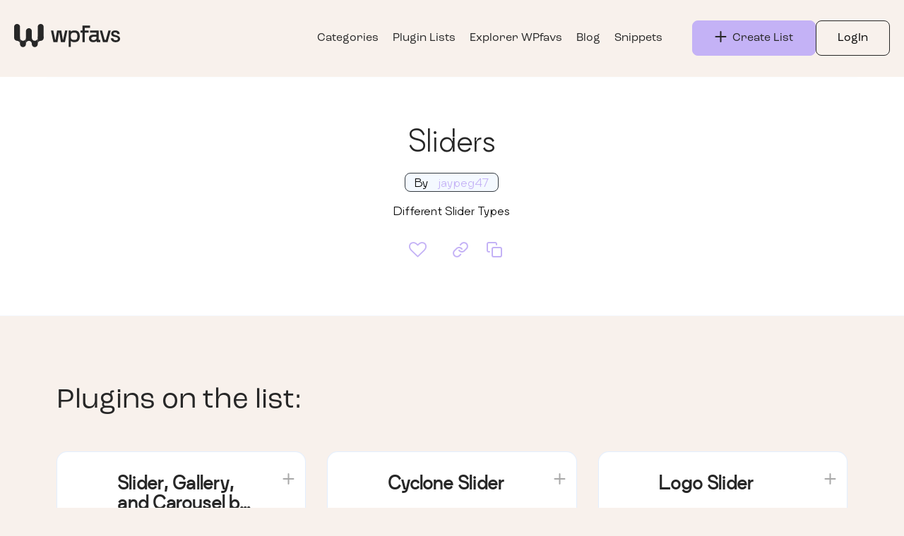

--- FILE ---
content_type: text/html; charset=utf-8
request_url: https://wpfavs.com/my-wpfavs-list?slug=sliders
body_size: 5990
content:
<!DOCTYPE html><html><head><meta charSet="utf-8"/><meta name="viewport" content="width=device-width"/><link rel="stylesheet" href="https://cdnjs.cloudflare.com/ajax/libs/font-awesome/4.7.0/css/font-awesome.min.css"/><script>
       (function(w,d,s,l,i){w[l]=w[l]||[];w[l].push({&#x27;gtm.start&#x27;:
       new Date().getTime(),event:&#x27;gtm.js&#x27;});var f=d.getElementsByTagName(s)[0],
       j=d.createElement(s),dl=l!=&#x27;dataLayer&#x27;?&#x27;&amp;l=&#x27;+l:&#x27;&#x27;;j.async=true;j.src=
       &#x27;https://www.googletagmanager.com/gtm.js?id=&#x27;+i+dl;f.parentNode.insertBefore(j,f);
       })(window,document,&#x27;script&#x27;,&#x27;dataLayer&#x27;,&#x27;GTM-MQ88KN9F&#x27;);
      </script><title>WpFavs | My-Wpfavs-list</title><meta name="description" content="The world largest directory of tools and resources"/><link rel="icon" href="/favicon.ico"/><meta name="next-head-count" content="7"/><link rel="preload" href="/_next/static/css/87418cc720de3822.css" as="style"/><link rel="stylesheet" href="/_next/static/css/87418cc720de3822.css" data-n-g=""/><noscript data-n-css=""></noscript><script defer="" nomodule="" src="/_next/static/chunks/polyfills-c67a75d1b6f99dc8.js"></script><script src="/_next/static/chunks/webpack-f3b32b63af96e5c4.js" defer=""></script><script src="/_next/static/chunks/framework-839af705687712fa.js" defer=""></script><script src="/_next/static/chunks/main-f5b27e69788578bc.js" defer=""></script><script src="/_next/static/chunks/pages/_app-21afe55f6b2b389f.js" defer=""></script><script src="/_next/static/chunks/8710b798-3cf0b174b87bb73c.js" defer=""></script><script src="/_next/static/chunks/3061-94e039d29d008233.js" defer=""></script><script src="/_next/static/chunks/5037-0f573af6ec7a99db.js" defer=""></script><script src="/_next/static/chunks/5935-eddc1e7c963b755a.js" defer=""></script><script src="/_next/static/chunks/6731-b995830e22720e01.js" defer=""></script><script src="/_next/static/chunks/7225-e6cd08425c257f6e.js" defer=""></script><script src="/_next/static/chunks/2401-b6f538f9c9c6e14c.js" defer=""></script><script src="/_next/static/chunks/pages/my-wpfavs-list-70b5d68fdaf4ad17.js" defer=""></script><script src="/_next/static/lmIDH0p9w2ir3UuIHZK4J/_buildManifest.js" defer=""></script><script src="/_next/static/lmIDH0p9w2ir3UuIHZK4J/_ssgManifest.js" defer=""></script></head><body><div id="__next"><div class="Toastify"></div><noscript><iframe src="https://www.googletagmanager.com/ns.html?id=GTM-MQ88KN9F" height="0" width="0" style="display:none;visibility:hidden"></iframe></noscript><div class="page-Header"><div class="header-section" style="background-color:#F8F1EC"><div class="container container-1920"><nav class="navbar navbar-expand-lg"><a class="logo" href="/"><span style="box-sizing:border-box;display:inline-block;overflow:hidden;width:initial;height:initial;background:none;opacity:1;border:0;margin:0;padding:0;position:relative;max-width:100%"><span style="box-sizing:border-box;display:block;width:initial;height:initial;background:none;opacity:1;border:0;margin:0;padding:0;max-width:100%"><img style="display:block;max-width:100%;width:initial;height:initial;background:none;opacity:1;border:0;margin:0;padding:0" alt="" aria-hidden="true" src="data:image/svg+xml,%3csvg%20xmlns=%27http://www.w3.org/2000/svg%27%20version=%271.1%27%20width=%27150%27%20height=%2733%27/%3e"/></span><img alt="" src="[data-uri]" decoding="async" data-nimg="intrinsic" style="position:absolute;top:0;left:0;bottom:0;right:0;box-sizing:border-box;padding:0;border:none;margin:auto;display:block;width:0;height:0;min-width:100%;max-width:100%;min-height:100%;max-height:100%"/><noscript><img alt="" srcSet="/_next/static/media/logo-dark.d5c44707.svg 1x, /_next/static/media/logo-dark.d5c44707.svg 2x" src="/_next/static/media/logo-dark.d5c44707.svg" decoding="async" data-nimg="intrinsic" style="position:absolute;top:0;left:0;bottom:0;right:0;box-sizing:border-box;padding:0;border:none;margin:auto;display:block;width:0;height:0;min-width:100%;max-width:100%;min-height:100%;max-height:100%" loading="lazy"/></noscript></span></a><button class="navbar-toggler mobile-toggle" type="button" data-toggle="collapse" data-target="#navbarSupportedContent" aria-controls="navbarSupportedContent" aria-expanded="false" aria-label="Toggle navigation"><span class="navbar-toggler-icon"></span></button><div class="main-menu collapse navbar-collapse" id="navbarSupportedContent"><ul class="navbar-nav ml-auto"><li class="nav-item"><a href="/WPfavs"> My Wp Favs</a></li><li class="nav-item"><a href="/my-bookmarks"> Bookmarks</a></li><li class="nav-item"><a href="/categories"> Categories</a></li><li class="nav-item"><a href="/plugin-library"> Plugin Lists</a></li><li class="nav-item"><a href="/WPfavs-lists"> Explorer WPfavs</a></li><li class="nav-item"><a href="https://blog.wpfavs.com/">Blog</a></li><li class="nav-item"><a href="https://blog.wpfavs.com/snippets/">Snippets</a></li></ul><ul class="navbar-nav login-list"><li class="nav-item"><button class="btn btn-primary list-btn"><span class="add-icon"><span style="box-sizing:border-box;display:inline-block;overflow:hidden;width:initial;height:initial;background:none;opacity:1;border:0;margin:0;padding:0;position:relative;max-width:100%"><span style="box-sizing:border-box;display:block;width:initial;height:initial;background:none;opacity:1;border:0;margin:0;padding:0;max-width:100%"><img style="display:block;max-width:100%;width:initial;height:initial;background:none;opacity:1;border:0;margin:0;padding:0" alt="" aria-hidden="true" src="data:image/svg+xml,%3csvg%20xmlns=%27http://www.w3.org/2000/svg%27%20version=%271.1%27%20width=%2717%27%20height=%2716%27/%3e"/></span><img alt="" src="[data-uri]" decoding="async" data-nimg="intrinsic" style="position:absolute;top:0;left:0;bottom:0;right:0;box-sizing:border-box;padding:0;border:none;margin:auto;display:block;width:0;height:0;min-width:100%;max-width:100%;min-height:100%;max-height:100%"/><noscript><img alt="" srcSet="/_next/static/media/Add-black.056cb12b.svg 1x, /_next/static/media/Add-black.056cb12b.svg 2x" src="/_next/static/media/Add-black.056cb12b.svg" decoding="async" data-nimg="intrinsic" style="position:absolute;top:0;left:0;bottom:0;right:0;box-sizing:border-box;padding:0;border:none;margin:auto;display:block;width:0;height:0;min-width:100%;max-width:100%;min-height:100%;max-height:100%" loading="lazy"/></noscript></span></span>  Create List</button></li><div class="dropdown"><button class="dropdown-toggle login-btn-outer localStorageData " type="button" id="dropdownMenuButton" data-toggle="dropdown" aria-haspopup="true" aria-expanded="false"><span class="truncate-text"></span></button><div class="dropdown-menu" aria-labelledby="dropdownMenuButton"><button class="btn dropdown-item">Profile View<!-- --> </button><button class="btn dropdown-item">Logout</button></div></div></ul></div></nav></div></div><div class="entry-header"><div class="container text-center border-top-fade entry-header-box"><div class="row"><div class="col-lg-1 "></div><div class="col-lg-10 "><div></div><h1 class="f-50"><span class="">Sliders</span></h1><div class="pt-3 pb-3"><span class="wp-text bdr-rd-8 primary-text"><span class="text-fade">By </span> <!-- -->
    jaypeg47
  </span></div><div class="f-20 text-fade">
    Different Slider Types
  </div><div class="seo-link"><button type="button" class="no-css cursor-pointer hover-icon"><i class="fa fa-heart-o"></i></button><button class="hover-icon no-css hover-icon"><span style="box-sizing:border-box;display:inline-block;overflow:hidden;width:initial;height:initial;background:none;opacity:1;border:0;margin:0;padding:0;position:relative;max-width:100%"><span style="box-sizing:border-box;display:block;width:initial;height:initial;background:none;opacity:1;border:0;margin:0;padding:0;max-width:100%"><img style="display:block;max-width:100%;width:initial;height:initial;background:none;opacity:1;border:0;margin:0;padding:0" alt="" aria-hidden="true" src="data:image/svg+xml,%3csvg%20xmlns=%27http://www.w3.org/2000/svg%27%20version=%271.1%27%20width=%2724%27%20height=%2724%27/%3e"/></span><img alt="" src="[data-uri]" decoding="async" data-nimg="intrinsic" style="position:absolute;top:0;left:0;bottom:0;right:0;box-sizing:border-box;padding:0;border:none;margin:auto;display:block;width:0;height:0;min-width:100%;max-width:100%;min-height:100%;max-height:100%"/><noscript><img alt="" srcSet="/_next/static/media/link-fade-icon.cde0dab7.svg 1x, /_next/static/media/link-fade-icon.cde0dab7.svg 2x" src="/_next/static/media/link-fade-icon.cde0dab7.svg" decoding="async" data-nimg="intrinsic" style="position:absolute;top:0;left:0;bottom:0;right:0;box-sizing:border-box;padding:0;border:none;margin:auto;display:block;width:0;height:0;min-width:100%;max-width:100%;min-height:100%;max-height:100%" loading="lazy"/></noscript></span></button><button class="hover-icon no-css hover-icon"><span style="box-sizing:border-box;display:inline-block;overflow:hidden;width:initial;height:initial;background:none;opacity:1;border:0;margin:0;padding:0;position:relative;max-width:100%"><span style="box-sizing:border-box;display:block;width:initial;height:initial;background:none;opacity:1;border:0;margin:0;padding:0;max-width:100%"><img style="display:block;max-width:100%;width:initial;height:initial;background:none;opacity:1;border:0;margin:0;padding:0" alt="" aria-hidden="true" src="data:image/svg+xml,%3csvg%20xmlns=%27http://www.w3.org/2000/svg%27%20version=%271.1%27%20width=%2724%27%20height=%2724%27/%3e"/></span><img alt="" src="[data-uri]" decoding="async" data-nimg="intrinsic" style="position:absolute;top:0;left:0;bottom:0;right:0;box-sizing:border-box;padding:0;border:none;margin:auto;display:block;width:0;height:0;min-width:100%;max-width:100%;min-height:100%;max-height:100%"/><noscript><img alt="" srcSet="/_next/static/media/copy-fade-icon.44509604.svg 1x, /_next/static/media/copy-fade-icon.44509604.svg 2x" src="/_next/static/media/copy-fade-icon.44509604.svg" decoding="async" data-nimg="intrinsic" style="position:absolute;top:0;left:0;bottom:0;right:0;box-sizing:border-box;padding:0;border:none;margin:auto;display:block;width:0;height:0;min-width:100%;max-width:100%;min-height:100%;max-height:100%" loading="lazy"/></noscript></span></button></div></div><div class="col-lg-1 "></div></div></div></div></div><section class="favlists-section pt-5 pb-5"><div class="container"><div class="flex-heading mb-5 mt-5"><h1 class="mb-0">Plugins on the list:</h1></div><div class="row"><div class="col-lg-4 col-md-6"><div class="plugin-card-box"><div class="card border-bg seo-card"><div class="card-body"><button type="button" class="no-css wishlist-icon cursor-pointer fade-4"><span style="box-sizing:border-box;display:inline-block;overflow:hidden;width:initial;height:initial;background:none;opacity:1;border:0;margin:0;padding:0;position:relative;max-width:100%"><span style="box-sizing:border-box;display:block;width:initial;height:initial;background:none;opacity:1;border:0;margin:0;padding:0;max-width:100%"><img style="display:block;max-width:100%;width:initial;height:initial;background:none;opacity:1;border:0;margin:0;padding:0" alt="" aria-hidden="true" src="data:image/svg+xml,%3csvg%20xmlns=%27http://www.w3.org/2000/svg%27%20version=%271.1%27%20width=%2717%27%20height=%2716%27/%3e"/></span><img alt="" src="[data-uri]" decoding="async" data-nimg="intrinsic" style="position:absolute;top:0;left:0;bottom:0;right:0;box-sizing:border-box;padding:0;border:none;margin:auto;display:block;width:0;height:0;min-width:100%;max-width:100%;min-height:100%;max-height:100%"/><noscript><img alt="" srcSet="/_next/static/media/Add-black.056cb12b.svg 1x, /_next/static/media/Add-black.056cb12b.svg 2x" src="/_next/static/media/Add-black.056cb12b.svg" decoding="async" data-nimg="intrinsic" style="position:absolute;top:0;left:0;bottom:0;right:0;box-sizing:border-box;padding:0;border:none;margin:auto;display:block;width:0;height:0;min-width:100%;max-width:100%;min-height:100%;max-height:100%" loading="lazy"/></noscript></span></button><div class="plugin-header"><div class="plugin-h-left"><div class="plugin-icon"><span class="cat-img "><img alt="" src="https://ps.w.org/ml-slider/assets/icon.svg?rev=2771717?v=1768692621624"/></span></div></div><div class="plugin-h-right"><h4 class="card-title mb-1"><a href="/single-plugin-page?slug=ml-slider">Slider, Gallery, and Carousel by MetaSlider – Image Slider, Video Slider</a></h4><p class="auth-name mb-1"><span class="text-dark"> By</span> <span class="primary-textData">
    <a href="https://profiles.wordpress.org/metaslider/">MetaSlider</a>
  </span></p><p class="rating mb-0"><span class="rate-star"><i class="fa fa-star" aria-hidden="true"></i></span><span class="rate-star"><i class="fa fa-star" aria-hidden="true"></i></span><span class="rate-star"><i class="fa fa-star" aria-hidden="true"></i></span><span class="rate-star"><i class="fa fa-star" aria-hidden="true"></i></span><span class="no-css"><i class="fa fa-star" aria-hidden="true"></i></span></p></div></div><p class="card-text text-dark truncate">
    Slider, gallery, carousel plugin for WordPress. Build your image slider, video slider, post slider, YouTube slider, or WooCommerce product slider.
  </p><div class="devider mb-3"></div><p class="categories-tag"><span class="cat-hd">Categories: </span> <span class="cat-name fade-blue">General</span></p></div><div class="card-footer text-center"><a class="text-dark plugin-link cursor-pointer">Learn More <span style="box-sizing:border-box;display:inline-block;overflow:hidden;width:initial;height:initial;background:none;opacity:1;border:0;margin:0;padding:0;position:relative;max-width:100%"><span style="box-sizing:border-box;display:block;width:initial;height:initial;background:none;opacity:1;border:0;margin:0;padding:0;max-width:100%"><img style="display:block;max-width:100%;width:initial;height:initial;background:none;opacity:1;border:0;margin:0;padding:0" alt="" aria-hidden="true" src="data:image/svg+xml,%3csvg%20xmlns=%27http://www.w3.org/2000/svg%27%20version=%271.1%27%20width=%2724%27%20height=%2724%27/%3e"/></span><img alt="" src="[data-uri]" decoding="async" data-nimg="intrinsic" style="position:absolute;top:0;left:0;bottom:0;right:0;box-sizing:border-box;padding:0;border:none;margin:auto;display:block;width:0;height:0;min-width:100%;max-width:100%;min-height:100%;max-height:100%"/><noscript><img alt="" srcSet="/_next/static/media/blue-arrow-right.0855c7af.svg 1x, /_next/static/media/blue-arrow-right.0855c7af.svg 2x" src="/_next/static/media/blue-arrow-right.0855c7af.svg" decoding="async" data-nimg="intrinsic" style="position:absolute;top:0;left:0;bottom:0;right:0;box-sizing:border-box;padding:0;border:none;margin:auto;display:block;width:0;height:0;min-width:100%;max-width:100%;min-height:100%;max-height:100%" loading="lazy"/></noscript></span></a></div></div></div><div class="payment-modal"></div><div class="payment-modal"></div></div><div class="col-lg-4 col-md-6"><div class="plugin-card-box"><div class="card border-bg seo-card"><div class="card-body"><button type="button" class="no-css wishlist-icon cursor-pointer fade-4"><span style="box-sizing:border-box;display:inline-block;overflow:hidden;width:initial;height:initial;background:none;opacity:1;border:0;margin:0;padding:0;position:relative;max-width:100%"><span style="box-sizing:border-box;display:block;width:initial;height:initial;background:none;opacity:1;border:0;margin:0;padding:0;max-width:100%"><img style="display:block;max-width:100%;width:initial;height:initial;background:none;opacity:1;border:0;margin:0;padding:0" alt="" aria-hidden="true" src="data:image/svg+xml,%3csvg%20xmlns=%27http://www.w3.org/2000/svg%27%20version=%271.1%27%20width=%2717%27%20height=%2716%27/%3e"/></span><img alt="" src="[data-uri]" decoding="async" data-nimg="intrinsic" style="position:absolute;top:0;left:0;bottom:0;right:0;box-sizing:border-box;padding:0;border:none;margin:auto;display:block;width:0;height:0;min-width:100%;max-width:100%;min-height:100%;max-height:100%"/><noscript><img alt="" srcSet="/_next/static/media/Add-black.056cb12b.svg 1x, /_next/static/media/Add-black.056cb12b.svg 2x" src="/_next/static/media/Add-black.056cb12b.svg" decoding="async" data-nimg="intrinsic" style="position:absolute;top:0;left:0;bottom:0;right:0;box-sizing:border-box;padding:0;border:none;margin:auto;display:block;width:0;height:0;min-width:100%;max-width:100%;min-height:100%;max-height:100%" loading="lazy"/></noscript></span></button><div class="plugin-header"><div class="plugin-h-left"><div class="plugin-icon"><span class="cat-img "><img alt="" src="https://s.w.org/plugins/geopattern-icon/cyclone-slider-2_f0d4d9.svg?v=1768692621625"/></span></div></div><div class="plugin-h-right"><h4 class="card-title mb-1"><a href="/single-plugin-page?slug=cyclone-slider-2">Cyclone Slider</a></h4><p class="auth-name mb-1"><span class="text-dark"> By</span> <span class="primary-textData">
    <a href="http://www.codefleet.net/">Nico Amarilla</a>
  </span></p><p class="rating mb-0"><span class="rate-star"><i class="fa fa-star" aria-hidden="true"></i></span><span class="rate-star"><i class="fa fa-star" aria-hidden="true"></i></span><span class="rate-star"><i class="fa fa-star" aria-hidden="true"></i></span><span class="rate-star"><i class="fa fa-star" aria-hidden="true"></i></span><span class="no-css"><i class="fa fa-star" aria-hidden="true"></i></span></p></div></div><p class="card-text text-dark truncate">
    An easy-to-use and customizable slideshow plugin. For both casual users and expert developers.
  </p><div class="devider mb-3"></div><p class="categories-tag"><span class="cat-hd">Categories: </span> <span class="cat-name fade-blue">General</span></p></div><div class="card-footer text-center"><a class="text-dark plugin-link cursor-pointer">Learn More <span style="box-sizing:border-box;display:inline-block;overflow:hidden;width:initial;height:initial;background:none;opacity:1;border:0;margin:0;padding:0;position:relative;max-width:100%"><span style="box-sizing:border-box;display:block;width:initial;height:initial;background:none;opacity:1;border:0;margin:0;padding:0;max-width:100%"><img style="display:block;max-width:100%;width:initial;height:initial;background:none;opacity:1;border:0;margin:0;padding:0" alt="" aria-hidden="true" src="data:image/svg+xml,%3csvg%20xmlns=%27http://www.w3.org/2000/svg%27%20version=%271.1%27%20width=%2724%27%20height=%2724%27/%3e"/></span><img alt="" src="[data-uri]" decoding="async" data-nimg="intrinsic" style="position:absolute;top:0;left:0;bottom:0;right:0;box-sizing:border-box;padding:0;border:none;margin:auto;display:block;width:0;height:0;min-width:100%;max-width:100%;min-height:100%;max-height:100%"/><noscript><img alt="" srcSet="/_next/static/media/blue-arrow-right.0855c7af.svg 1x, /_next/static/media/blue-arrow-right.0855c7af.svg 2x" src="/_next/static/media/blue-arrow-right.0855c7af.svg" decoding="async" data-nimg="intrinsic" style="position:absolute;top:0;left:0;bottom:0;right:0;box-sizing:border-box;padding:0;border:none;margin:auto;display:block;width:0;height:0;min-width:100%;max-width:100%;min-height:100%;max-height:100%" loading="lazy"/></noscript></span></a></div></div></div><div class="payment-modal"></div><div class="payment-modal"></div></div><div class="col-lg-4 col-md-6"><div class="plugin-card-box"><div class="card border-bg seo-card"><div class="card-body"><button type="button" class="no-css wishlist-icon cursor-pointer fade-4"><span style="box-sizing:border-box;display:inline-block;overflow:hidden;width:initial;height:initial;background:none;opacity:1;border:0;margin:0;padding:0;position:relative;max-width:100%"><span style="box-sizing:border-box;display:block;width:initial;height:initial;background:none;opacity:1;border:0;margin:0;padding:0;max-width:100%"><img style="display:block;max-width:100%;width:initial;height:initial;background:none;opacity:1;border:0;margin:0;padding:0" alt="" aria-hidden="true" src="data:image/svg+xml,%3csvg%20xmlns=%27http://www.w3.org/2000/svg%27%20version=%271.1%27%20width=%2717%27%20height=%2716%27/%3e"/></span><img alt="" src="[data-uri]" decoding="async" data-nimg="intrinsic" style="position:absolute;top:0;left:0;bottom:0;right:0;box-sizing:border-box;padding:0;border:none;margin:auto;display:block;width:0;height:0;min-width:100%;max-width:100%;min-height:100%;max-height:100%"/><noscript><img alt="" srcSet="/_next/static/media/Add-black.056cb12b.svg 1x, /_next/static/media/Add-black.056cb12b.svg 2x" src="/_next/static/media/Add-black.056cb12b.svg" decoding="async" data-nimg="intrinsic" style="position:absolute;top:0;left:0;bottom:0;right:0;box-sizing:border-box;padding:0;border:none;margin:auto;display:block;width:0;height:0;min-width:100%;max-width:100%;min-height:100%;max-height:100%" loading="lazy"/></noscript></span></button><div class="plugin-header"><div class="plugin-h-left"><div class="plugin-icon"><span class="cat-img "><img alt="" src="https://s.w.org/plugins/geopattern-icon/logo-slider_f0d4d9.svg?v=1768692621625"/></span></div></div><div class="plugin-h-right"><h4 class="card-title mb-1"><a href="/single-plugin-page?slug=logo-slider">Logo Slider</a></h4><p class="auth-name mb-1"><span class="text-dark"> By</span> <span class="primary-textData">
    <a href="https://profiles.wordpress.org/enigmaweb/">Maeve Lander</a>
  </span></p><p class="rating mb-0"><span class="rate-star"><i class="fa fa-star" aria-hidden="true"></i></span><span class="rate-star"><i class="fa fa-star" aria-hidden="true"></i></span><span class="rate-star"><i class="fa fa-star" aria-hidden="true"></i></span><span class="no-css"><i class="fa fa-star" aria-hidden="true"></i></span><span class="no-css"><i class="fa fa-star" aria-hidden="true"></i></span></p></div></div><p class="card-text text-dark truncate">
    Showcase logos in stylish slideshow carousel.
  </p><div class="devider mb-3"></div><p class="categories-tag"><span class="cat-hd">Categories: </span> <span class="cat-name fade-blue">General</span></p></div><div class="card-footer text-center"><a class="text-dark plugin-link cursor-pointer">Learn More <span style="box-sizing:border-box;display:inline-block;overflow:hidden;width:initial;height:initial;background:none;opacity:1;border:0;margin:0;padding:0;position:relative;max-width:100%"><span style="box-sizing:border-box;display:block;width:initial;height:initial;background:none;opacity:1;border:0;margin:0;padding:0;max-width:100%"><img style="display:block;max-width:100%;width:initial;height:initial;background:none;opacity:1;border:0;margin:0;padding:0" alt="" aria-hidden="true" src="data:image/svg+xml,%3csvg%20xmlns=%27http://www.w3.org/2000/svg%27%20version=%271.1%27%20width=%2724%27%20height=%2724%27/%3e"/></span><img alt="" src="[data-uri]" decoding="async" data-nimg="intrinsic" style="position:absolute;top:0;left:0;bottom:0;right:0;box-sizing:border-box;padding:0;border:none;margin:auto;display:block;width:0;height:0;min-width:100%;max-width:100%;min-height:100%;max-height:100%"/><noscript><img alt="" srcSet="/_next/static/media/blue-arrow-right.0855c7af.svg 1x, /_next/static/media/blue-arrow-right.0855c7af.svg 2x" src="/_next/static/media/blue-arrow-right.0855c7af.svg" decoding="async" data-nimg="intrinsic" style="position:absolute;top:0;left:0;bottom:0;right:0;box-sizing:border-box;padding:0;border:none;margin:auto;display:block;width:0;height:0;min-width:100%;max-width:100%;min-height:100%;max-height:100%" loading="lazy"/></noscript></span></a></div></div></div><div class="payment-modal"></div><div class="payment-modal"></div></div><div class="col-lg-4 col-md-6"><div class="plugin-card-box"><div class="card border-bg seo-card"><div class="card-body"><button type="button" class="no-css wishlist-icon cursor-pointer fade-4"><span style="box-sizing:border-box;display:inline-block;overflow:hidden;width:initial;height:initial;background:none;opacity:1;border:0;margin:0;padding:0;position:relative;max-width:100%"><span style="box-sizing:border-box;display:block;width:initial;height:initial;background:none;opacity:1;border:0;margin:0;padding:0;max-width:100%"><img style="display:block;max-width:100%;width:initial;height:initial;background:none;opacity:1;border:0;margin:0;padding:0" alt="" aria-hidden="true" src="data:image/svg+xml,%3csvg%20xmlns=%27http://www.w3.org/2000/svg%27%20version=%271.1%27%20width=%2717%27%20height=%2716%27/%3e"/></span><img alt="" src="[data-uri]" decoding="async" data-nimg="intrinsic" style="position:absolute;top:0;left:0;bottom:0;right:0;box-sizing:border-box;padding:0;border:none;margin:auto;display:block;width:0;height:0;min-width:100%;max-width:100%;min-height:100%;max-height:100%"/><noscript><img alt="" srcSet="/_next/static/media/Add-black.056cb12b.svg 1x, /_next/static/media/Add-black.056cb12b.svg 2x" src="/_next/static/media/Add-black.056cb12b.svg" decoding="async" data-nimg="intrinsic" style="position:absolute;top:0;left:0;bottom:0;right:0;box-sizing:border-box;padding:0;border:none;margin:auto;display:block;width:0;height:0;min-width:100%;max-width:100%;min-height:100%;max-height:100%" loading="lazy"/></noscript></span></button><div class="plugin-header"><div class="plugin-h-left"><div class="plugin-icon"><span class="cat-img "><img alt="" src="https://s.w.org/plugins/geopattern-icon/cyclone-slider_f0d4d9.svg?v=1768692621626"/></span></div></div><div class="plugin-h-right"><h4 class="card-title mb-1"><a href="/single-plugin-page?slug=cyclone-slider">Cyclone Slider</a></h4><p class="auth-name mb-1"><span class="text-dark"> By</span> <span class="primary-textData">
    <a href="http://www.codefleet.net/">Nico Amarilla</a>
  </span></p><p class="rating mb-0"><span class="rate-star"><i class="fa fa-star" aria-hidden="true"></i></span><span class="rate-star"><i class="fa fa-star" aria-hidden="true"></i></span><span class="rate-star"><i class="fa fa-star" aria-hidden="true"></i></span><span class="rate-star"><i class="fa fa-star" aria-hidden="true"></i></span><span class="no-css"><i class="fa fa-star" aria-hidden="true"></i></span></p></div></div><p class="card-text text-dark truncate">
    An easy-to-use and customizable slideshow plugin. For both casual users and expert developers.
  </p><div class="devider mb-3"></div><p class="categories-tag"><span class="cat-hd">Categories: </span> <span class="cat-name fade-blue">General</span></p></div><div class="card-footer text-center"><a class="text-dark plugin-link cursor-pointer">Learn More <span style="box-sizing:border-box;display:inline-block;overflow:hidden;width:initial;height:initial;background:none;opacity:1;border:0;margin:0;padding:0;position:relative;max-width:100%"><span style="box-sizing:border-box;display:block;width:initial;height:initial;background:none;opacity:1;border:0;margin:0;padding:0;max-width:100%"><img style="display:block;max-width:100%;width:initial;height:initial;background:none;opacity:1;border:0;margin:0;padding:0" alt="" aria-hidden="true" src="data:image/svg+xml,%3csvg%20xmlns=%27http://www.w3.org/2000/svg%27%20version=%271.1%27%20width=%2724%27%20height=%2724%27/%3e"/></span><img alt="" src="[data-uri]" decoding="async" data-nimg="intrinsic" style="position:absolute;top:0;left:0;bottom:0;right:0;box-sizing:border-box;padding:0;border:none;margin:auto;display:block;width:0;height:0;min-width:100%;max-width:100%;min-height:100%;max-height:100%"/><noscript><img alt="" srcSet="/_next/static/media/blue-arrow-right.0855c7af.svg 1x, /_next/static/media/blue-arrow-right.0855c7af.svg 2x" src="/_next/static/media/blue-arrow-right.0855c7af.svg" decoding="async" data-nimg="intrinsic" style="position:absolute;top:0;left:0;bottom:0;right:0;box-sizing:border-box;padding:0;border:none;margin:auto;display:block;width:0;height:0;min-width:100%;max-width:100%;min-height:100%;max-height:100%" loading="lazy"/></noscript></span></a></div></div></div><div class="payment-modal"></div><div class="payment-modal"></div></div><div class="col-lg-4 col-md-6"><div class="plugin-card-box"><div class="card border-bg seo-card"><div class="card-body"><button type="button" class="no-css wishlist-icon cursor-pointer fade-4"><span style="box-sizing:border-box;display:inline-block;overflow:hidden;width:initial;height:initial;background:none;opacity:1;border:0;margin:0;padding:0;position:relative;max-width:100%"><span style="box-sizing:border-box;display:block;width:initial;height:initial;background:none;opacity:1;border:0;margin:0;padding:0;max-width:100%"><img style="display:block;max-width:100%;width:initial;height:initial;background:none;opacity:1;border:0;margin:0;padding:0" alt="" aria-hidden="true" src="data:image/svg+xml,%3csvg%20xmlns=%27http://www.w3.org/2000/svg%27%20version=%271.1%27%20width=%2717%27%20height=%2716%27/%3e"/></span><img alt="" src="[data-uri]" decoding="async" data-nimg="intrinsic" style="position:absolute;top:0;left:0;bottom:0;right:0;box-sizing:border-box;padding:0;border:none;margin:auto;display:block;width:0;height:0;min-width:100%;max-width:100%;min-height:100%;max-height:100%"/><noscript><img alt="" srcSet="/_next/static/media/Add-black.056cb12b.svg 1x, /_next/static/media/Add-black.056cb12b.svg 2x" src="/_next/static/media/Add-black.056cb12b.svg" decoding="async" data-nimg="intrinsic" style="position:absolute;top:0;left:0;bottom:0;right:0;box-sizing:border-box;padding:0;border:none;margin:auto;display:block;width:0;height:0;min-width:100%;max-width:100%;min-height:100%;max-height:100%" loading="lazy"/></noscript></span></button><div class="plugin-header"><div class="plugin-h-left"><div class="plugin-icon"><span class="cat-img "><img alt="" src="https://s.w.org/plugins/geopattern-icon/easyrotator-for-wordpress_f0d4d9.svg?v=1768692621626"/></span></div></div><div class="plugin-h-right"><h4 class="card-title mb-1"><a href="/single-plugin-page?slug=easyrotator-for-wordpress">EasyRotator for WordPress – Slider Plugin</a></h4><p class="auth-name mb-1"><span class="text-dark"> By</span> <span class="primary-textData">
    <a href="http://www.dwuser.com/">DWUser.com</a>
  </span></p><p class="rating mb-0"><span class="rate-star"><i class="fa fa-star" aria-hidden="true"></i></span><span class="rate-star"><i class="fa fa-star" aria-hidden="true"></i></span><span class="rate-star"><i class="fa fa-star" aria-hidden="true"></i></span><span class="no-css"><i class="fa fa-star" aria-hidden="true"></i></span><span class="no-css"><i class="fa fa-star" aria-hidden="true"></i></span></p></div></div><p class="card-text text-dark truncate">
    Add beautiful, responsive EasyRotator photo rotators and sliders to your WordPress site in seconds.
  </p><div class="devider mb-3"></div><p class="categories-tag"><span class="cat-hd">Categories: </span> <span class="cat-name fade-blue">General</span></p></div><div class="card-footer text-center"><a class="text-dark plugin-link cursor-pointer">Learn More <span style="box-sizing:border-box;display:inline-block;overflow:hidden;width:initial;height:initial;background:none;opacity:1;border:0;margin:0;padding:0;position:relative;max-width:100%"><span style="box-sizing:border-box;display:block;width:initial;height:initial;background:none;opacity:1;border:0;margin:0;padding:0;max-width:100%"><img style="display:block;max-width:100%;width:initial;height:initial;background:none;opacity:1;border:0;margin:0;padding:0" alt="" aria-hidden="true" src="data:image/svg+xml,%3csvg%20xmlns=%27http://www.w3.org/2000/svg%27%20version=%271.1%27%20width=%2724%27%20height=%2724%27/%3e"/></span><img alt="" src="[data-uri]" decoding="async" data-nimg="intrinsic" style="position:absolute;top:0;left:0;bottom:0;right:0;box-sizing:border-box;padding:0;border:none;margin:auto;display:block;width:0;height:0;min-width:100%;max-width:100%;min-height:100%;max-height:100%"/><noscript><img alt="" srcSet="/_next/static/media/blue-arrow-right.0855c7af.svg 1x, /_next/static/media/blue-arrow-right.0855c7af.svg 2x" src="/_next/static/media/blue-arrow-right.0855c7af.svg" decoding="async" data-nimg="intrinsic" style="position:absolute;top:0;left:0;bottom:0;right:0;box-sizing:border-box;padding:0;border:none;margin:auto;display:block;width:0;height:0;min-width:100%;max-width:100%;min-height:100%;max-height:100%" loading="lazy"/></noscript></span></a></div></div></div><div class="payment-modal"></div><div class="payment-modal"></div></div><div class="col-lg-4 col-md-6"><div class="plugin-card-box"><div class="card border-bg seo-card"><div class="card-body"><button type="button" class="no-css wishlist-icon cursor-pointer fade-4"><span style="box-sizing:border-box;display:inline-block;overflow:hidden;width:initial;height:initial;background:none;opacity:1;border:0;margin:0;padding:0;position:relative;max-width:100%"><span style="box-sizing:border-box;display:block;width:initial;height:initial;background:none;opacity:1;border:0;margin:0;padding:0;max-width:100%"><img style="display:block;max-width:100%;width:initial;height:initial;background:none;opacity:1;border:0;margin:0;padding:0" alt="" aria-hidden="true" src="data:image/svg+xml,%3csvg%20xmlns=%27http://www.w3.org/2000/svg%27%20version=%271.1%27%20width=%2717%27%20height=%2716%27/%3e"/></span><img alt="" src="[data-uri]" decoding="async" data-nimg="intrinsic" style="position:absolute;top:0;left:0;bottom:0;right:0;box-sizing:border-box;padding:0;border:none;margin:auto;display:block;width:0;height:0;min-width:100%;max-width:100%;min-height:100%;max-height:100%"/><noscript><img alt="" srcSet="/_next/static/media/Add-black.056cb12b.svg 1x, /_next/static/media/Add-black.056cb12b.svg 2x" src="/_next/static/media/Add-black.056cb12b.svg" decoding="async" data-nimg="intrinsic" style="position:absolute;top:0;left:0;bottom:0;right:0;box-sizing:border-box;padding:0;border:none;margin:auto;display:block;width:0;height:0;min-width:100%;max-width:100%;min-height:100%;max-height:100%" loading="lazy"/></noscript></span></button><div class="plugin-header"><div class="plugin-h-left"><div class="plugin-icon"><span class="cat-img "><img alt="" src="https://s.w.org/plugins/geopattern-icon/easy-logo-slider_f0d4d9.svg?v=1768692621627"/></span></div></div><div class="plugin-h-right"><h4 class="card-title mb-1"><a href="/single-plugin-page?slug=easy-logo-slider">Easy Logo Slider</a></h4><p class="auth-name mb-1"><span class="text-dark"> By</span> <span class="primary-textData">
    <a href="http://jwthemes.com">JW Themes</a>
  </span></p><p class="rating mb-0"><span class="rate-star"><i class="fa fa-star" aria-hidden="true"></i></span><span class="rate-star"><i class="fa fa-star" aria-hidden="true"></i></span><span class="rate-star"><i class="fa fa-star" aria-hidden="true"></i></span><span class="no-css"><i class="fa fa-star" aria-hidden="true"></i></span><span class="no-css"><i class="fa fa-star" aria-hidden="true"></i></span></p></div></div><p class="card-text text-dark truncate">
    logo slider, responsive, clients logo slider
Requires at least: 3.5
Tested up to: 3.9
Stable tag: 1.2.1
License: GPLv2 or later
License URI: http://ww …
  </p><div class="devider mb-3"></div><p class="categories-tag"><span class="cat-hd">Categories: </span> <span class="cat-name fade-blue">General</span></p></div><div class="card-footer text-center"><a class="text-dark plugin-link cursor-pointer">Learn More <span style="box-sizing:border-box;display:inline-block;overflow:hidden;width:initial;height:initial;background:none;opacity:1;border:0;margin:0;padding:0;position:relative;max-width:100%"><span style="box-sizing:border-box;display:block;width:initial;height:initial;background:none;opacity:1;border:0;margin:0;padding:0;max-width:100%"><img style="display:block;max-width:100%;width:initial;height:initial;background:none;opacity:1;border:0;margin:0;padding:0" alt="" aria-hidden="true" src="data:image/svg+xml,%3csvg%20xmlns=%27http://www.w3.org/2000/svg%27%20version=%271.1%27%20width=%2724%27%20height=%2724%27/%3e"/></span><img alt="" src="[data-uri]" decoding="async" data-nimg="intrinsic" style="position:absolute;top:0;left:0;bottom:0;right:0;box-sizing:border-box;padding:0;border:none;margin:auto;display:block;width:0;height:0;min-width:100%;max-width:100%;min-height:100%;max-height:100%"/><noscript><img alt="" srcSet="/_next/static/media/blue-arrow-right.0855c7af.svg 1x, /_next/static/media/blue-arrow-right.0855c7af.svg 2x" src="/_next/static/media/blue-arrow-right.0855c7af.svg" decoding="async" data-nimg="intrinsic" style="position:absolute;top:0;left:0;bottom:0;right:0;box-sizing:border-box;padding:0;border:none;margin:auto;display:block;width:0;height:0;min-width:100%;max-width:100%;min-height:100%;max-height:100%" loading="lazy"/></noscript></span></a></div></div></div><div class="payment-modal"></div><div class="payment-modal"></div></div></div></div></section><section class="site-footer text-white"><div class="container"><div class="row pb-4"><div class="col-lg-4"><div class="footer-col mob-bdr"><div class="footer-logo"><a class="" href="/"><span style="box-sizing:border-box;display:inline-block;overflow:hidden;width:initial;height:initial;background:none;opacity:1;border:0;margin:0;padding:0;position:relative;max-width:100%"><span style="box-sizing:border-box;display:block;width:initial;height:initial;background:none;opacity:1;border:0;margin:0;padding:0;max-width:100%"><img style="display:block;max-width:100%;width:initial;height:initial;background:none;opacity:1;border:0;margin:0;padding:0" alt="" aria-hidden="true" src="data:image/svg+xml,%3csvg%20xmlns=%27http://www.w3.org/2000/svg%27%20version=%271.1%27%20width=%27150%27%20height=%2733%27/%3e"/></span><img alt="" src="[data-uri]" decoding="async" data-nimg="intrinsic" style="position:absolute;top:0;left:0;bottom:0;right:0;box-sizing:border-box;padding:0;border:none;margin:auto;display:block;width:0;height:0;min-width:100%;max-width:100%;min-height:100%;max-height:100%"/><noscript><img alt="" srcSet="/_next/static/media/footer-logo.b4169945.svg 1x, /_next/static/media/footer-logo.b4169945.svg 2x" src="/_next/static/media/footer-logo.b4169945.svg" decoding="async" data-nimg="intrinsic" style="position:absolute;top:0;left:0;bottom:0;right:0;box-sizing:border-box;padding:0;border:none;margin:auto;display:block;width:0;height:0;min-width:100%;max-width:100%;min-height:100%;max-height:100%" loading="lazy"/></noscript></span></a></div><div class=" footer-text text-white">Free WordPress plugin manager and bulk installation tool!</div><div class="mail-info"><p><span class="btn-outer-white"><span>Contact us: </span> <a href="/cdn-cgi/l/email-protection#630b060f0f0c231413050215104d000c0e"><span class="__cf_email__" data-cfemail="285f584e495e5b684e495e5b064b4745">[email&#160;protected]</span></a></span></p></div></div></div><div class="col-lg-4"><div class="footer-col"><div class="footer-hd">General </div><ul class="footer-link"><li><a href="/">Home</a></li><li class="nav-item"><a href="/WPfavs-lists"> Explorer WPfavs</a></li><li><a href="/categories">Categories</a></li><li class="nav-item"><a href="/wp-api"> API</a></li><li><a href="/plugin-library">Plugin Lists</a></li><li><a href="https://blog.wpfavs.com/">Blog</a></li><li><a href="https://blog.wpfavs.com/snippets/">Snippets</a></li></ul></div></div><div class="col-lg-4"><div class="footer-col"><div class="footer-hd">Keep up with our weekly WPfavs!</div><p class="text-white footer-text">Subscribe to our weekly newsletter to receive the best WPfavs lists, Plugins and Snippets!</p><form class="form-inline hero-form subscribe-form"><input class="form-control" type="email" placeholder="Enter your email"/><button class="btn btn-light" type="submit"><span style="box-sizing:border-box;display:inline-block;overflow:hidden;width:initial;height:initial;background:none;opacity:1;border:0;margin:0;padding:0;position:relative;max-width:100%"><span style="box-sizing:border-box;display:block;width:initial;height:initial;background:none;opacity:1;border:0;margin:0;padding:0;max-width:100%"><img style="display:block;max-width:100%;width:initial;height:initial;background:none;opacity:1;border:0;margin:0;padding:0" alt="" aria-hidden="true" src="data:image/svg+xml,%3csvg%20xmlns=%27http://www.w3.org/2000/svg%27%20version=%271.1%27%20width=%2724%27%20height=%2724%27/%3e"/></span><img alt="" src="[data-uri]" decoding="async" data-nimg="intrinsic" style="position:absolute;top:0;left:0;bottom:0;right:0;box-sizing:border-box;padding:0;border:none;margin:auto;display:block;width:0;height:0;min-width:100%;max-width:100%;min-height:100%;max-height:100%"/><noscript><img alt="" srcSet="/_next/static/media/arrow-right.0855c7af.svg 1x, /_next/static/media/arrow-right.0855c7af.svg 2x" src="/_next/static/media/arrow-right.0855c7af.svg" decoding="async" data-nimg="intrinsic" style="position:absolute;top:0;left:0;bottom:0;right:0;box-sizing:border-box;padding:0;border:none;margin:auto;display:block;width:0;height:0;min-width:100%;max-width:100%;min-height:100%;max-height:100%" loading="lazy"/></noscript></span></button></form></div></div></div><div class="devider mb-0"></div><div class="row copyright-text pt-4 pb-4"><div class="col-lg-4"><ul class="footer-link"><li><a href="/terms-condition">Terms</a></li><li><a href="/privacy_policy">Privacy</a></li></ul></div><div class="col-lg-4"><div class="mb-0 copyright-text text-white footer-text text-center">© <!-- -->2026<!-- -->  WPfavs All Rights Reserved</div></div><div class="col-lg-4"><div class="social-links"><ul><li><a target="_blank" rel="noreferrer"><i class="fa fa-facebook" aria-hidden="true"></i></a></li><li><a target="_blank" rel="noreferrer"><i class="fa fa-instagram" aria-hidden="true"></i></a></li><li><a target="_blank" rel="noreferrer"><svg height="14" width="14" fill="white" viewBox="0 0 24 24" aria-hidden="true" class="r-1nao33i r-4qtqp9 r-yyyyoo r-rxcuwo r-1777fci r-m327ed r-dnmrzs r-494qqr r-bnwqim r-1plcrui r-lrvibr"><g><path d="M18.244 2.25h3.308l-7.227 8.26 8.502 11.24H16.17l-5.214-6.817L4.99 21.75H1.68l7.73-8.835L1.254 2.25H8.08l4.713 6.231zm-1.161 17.52h1.833L7.084 4.126H5.117z"></path></g></svg></a></li><li><a target="_blank" rel="noreferrer"><i class="fa fa-linkedin" aria-hidden="true"></i></a></li></ul></div></div></div></div></section></div><script data-cfasync="false" src="/cdn-cgi/scripts/5c5dd728/cloudflare-static/email-decode.min.js"></script><script id="__NEXT_DATA__" type="application/json">{"props":{"pageProps":{"data":{"message":"Fetch Data Successfully","data":{"id":31756,"name":"Sliders","slug":"sliders","description":"Different Slider Types","likes":0,"user_id":38,"private":0,"top_wpfavs":0,"token":"cd0df8b7e8429852eccfdf2d744130a0","deleted_at":0,"created_at":"2017-08-08T20:38:53.000000Z","updated_at":"2017-08-08T20:38:53.000000Z","plugins":[{"id":33,"slug":"ml-slider","name":"Slider, Gallery, and Carousel by MetaSlider – Image Slider, Video Slider","rating":92,"num_ratings":729,"image":null,"icon":"https://ps.w.org/ml-slider/assets/icon.svg?rev=2771717","data":{"version":"3.104.0","requires":"5.0","tested":"6.9","downloaded":32638057,"last_updated":"2025-12-16 3:17pm GMT","homepage":"https://www.metaslider.com","short_description":"Slider, gallery, carousel plugin for WordPress. Build your image slider, video slider, post slider, YouTube slider, or WooCommerce product slider.","download_link":"https://downloads.wordpress.org/plugin/ml-slider.3.104.0.zip","tags":"{\"carousel-slider\":\"carousel slider\",\"gallery\":\"gallery\",\"image-slider\":\"image slider\",\"slider\":\"slider\",\"video-slider\":\"video slider\"}"},"author":"\u003ca href=\"https://profiles.wordpress.org/metaslider/\"\u003eMetaSlider\u003c/a\u003e","author_profile":"https://profiles.wordpress.org/metaslider/","category_name":null,"category_color_code":null,"pivot":{"wpfav_id":31756,"plugin_id":33}},{"id":435,"slug":"cyclone-slider-2","name":"Cyclone Slider","rating":86,"num_ratings":111,"image":null,"icon":"https://s.w.org/plugins/geopattern-icon/cyclone-slider-2_f0d4d9.svg","data":{"version":"3.2.0","requires":"3.5","tested":"4.8.7","downloaded":679653,"last_updated":"2017-07-03 6:54pm GMT","homepage":"http://www.codefleet.net/cyclone-slider/","short_description":"An easy-to-use and customizable slideshow plugin. For both casual users and expert developers.","download_link":"https://downloads.wordpress.org/plugin/cyclone-slider-2.zip","tags":"{\"drag-and-drop\":\"drag-and-drop\",\"slider\":\"slider\",\"slideshow\":\"slideshow\",\"wordpress-slider\":\"wordpress slider\",\"wordpress-slideshow\":\"wordpress slideshow\"}"},"author":"\u003ca href=\"http://www.codefleet.net/\"\u003eNico Amarilla\u003c/a\u003e","author_profile":"https://profiles.wordpress.org/kosinix","category_name":null,"category_color_code":null,"pivot":{"wpfav_id":31756,"plugin_id":435}},{"id":1143,"slug":"logo-slider","name":"Logo Slider","rating":76,"num_ratings":61,"image":null,"icon":"https://s.w.org/plugins/geopattern-icon/logo-slider_f0d4d9.svg","data":{"version":"1.4.8","requires":"3.1","tested":"4.9.20","downloaded":224442,"last_updated":"2018-04-16 6:44am GMT","homepage":"http://www.wordpress.org/extend/plugins/logo-slider","short_description":"Showcase logos in stylish slideshow carousel.","download_link":"https://downloads.wordpress.org/plugin/logo-slider.zip","tags":"{\"image-carousel\":\"Image carousel\",\"logo-carousel\":\"logo carousel\",\"logo-slide\":\"logo slide\",\"logo-slide-show\":\"logo slide show\",\"logo-slideshow\":\"logo slideshow\"}"},"author":"\u003ca href=\"https://profiles.wordpress.org/enigmaweb/\"\u003eMaeve Lander\u003c/a\u003e","author_profile":"https://profiles.wordpress.org/enigmaweb/","category_name":null,"category_color_code":null,"pivot":{"wpfav_id":31756,"plugin_id":1143}},{"id":1361,"slug":"cyclone-slider","name":"Cyclone Slider","rating":86,"num_ratings":23,"image":null,"icon":"https://s.w.org/plugins/geopattern-icon/cyclone-slider_f0d4d9.svg","data":{"version":"3.2.0","requires":"3.5","tested":"4.8.19","downloaded":108779,"last_updated":"2017-07-03 6:53pm GMT","homepage":"http://www.codefleet.net/cyclone-slider/","short_description":"An easy-to-use and customizable slideshow plugin. For both casual users and expert developers.","download_link":"https://downloads.wordpress.org/plugin/cyclone-slider.zip","tags":"{\"drag-and-drop\":\"drag-and-drop\",\"slider\":\"slider\",\"slideshow\":\"slideshow\",\"wordpress-slider\":\"wordpress slider\",\"wordpress-slideshow\":\"wordpress slideshow\"}"},"author":"\u003ca href=\"http://www.codefleet.net/\"\u003eNico Amarilla\u003c/a\u003e","author_profile":"https://profiles.wordpress.org/kosinix/","category_name":null,"category_color_code":null,"pivot":{"wpfav_id":31756,"plugin_id":1361}},{"id":1987,"slug":"easyrotator-for-wordpress","name":"EasyRotator for WordPress – Slider Plugin","rating":76,"num_ratings":68,"image":null,"icon":"https://s.w.org/plugins/geopattern-icon/easyrotator-for-wordpress_f0d4d9.svg","data":{"version":"1.0.14","requires":"2.8","tested":"4.8.23","downloaded":256977,"last_updated":"2017-06-01 6:26am GMT","homepage":"http://www.dwuser.com/easyrotator/wordpress/","short_description":"Add beautiful, responsive EasyRotator photo rotators and sliders to your WordPress site in seconds.","download_link":"https://downloads.wordpress.org/plugin/easyrotator-for-wordpress.1.0.14.zip","tags":"{\"rotator\":\"rotator\",\"slide\":\"Slide\",\"slide-show\":\"slide show\",\"slider\":\"slider\",\"slideshow\":\"slideshow\"}"},"author":"\u003ca href=\"http://www.dwuser.com/\"\u003eDWUser.com\u003c/a\u003e","author_profile":"https://profiles.wordpress.org/dwusercom/","category_name":null,"category_color_code":null,"pivot":{"wpfav_id":31756,"plugin_id":1987}},{"id":2116,"slug":"easy-logo-slider","name":"Easy Logo Slider","rating":72,"num_ratings":24,"image":null,"icon":"https://s.w.org/plugins/geopattern-icon/easy-logo-slider_f0d4d9.svg","data":{"version":"1.2.1","requires":false,"tested":false,"downloaded":50245,"last_updated":"2014-09-22 11:14am GMT","homepage":"http://jwthemes.com/easy_logo_slider/","short_description":"logo slider, responsive, clients logo slider\nRequires at least: 3.5\nTested up to: 3.9\nStable tag: 1.2.1\nLicense: GPLv2 or later\nLicense URI: http://ww \u0026hellip;","download_link":"https://downloads.wordpress.org/plugin/easy-logo-slider.zip","tags":"{\"carousel\":\"carousel\",\"image-carousel\":\"Image carousel\",\"logo\":\"logo\",\"logo-carousel\":\"logo carousel\",\"slider\":\"slider\"}"},"author":"\u003ca href=\"http://jwthemes.com\"\u003eJW Themes\u003c/a\u003e","author_profile":"https://profiles.wordpress.org/jwthemes","category_name":null,"category_color_code":null,"pivot":{"wpfav_id":31756,"plugin_id":2116}}],"custom_plugins":[],"envato_plugins":[],"author":{"id":38,"name":"jaypeg47","email":"thomas@levelonewebdesign.com","verified":1,"token":null,"api_token":"dB0zSrrV94GU4cBkBFnQyMsSBNKK1jD3WcF9VD9RLOTFReuLxhAwmrH1RcN5","app_token":null,"login_type":"normal","forgot_token":null,"forgot_token_date":null,"deleted_at":"1970-01-01T00:00:00.000000Z","created_at":"2017-08-08T20:22:40.000000Z","updated_at":"2023-09-04T23:08:05.000000Z","stripe_id":null,"pm_type":null,"pm_last_four":null,"card_brand":null,"card_last_four":null,"card_expiration":null,"referred_by":null,"affiliate_id":"XOX4uxLo","invoice_details":null,"envato_refresh_token":null,"envato_access_token":null,"role_id":2,"city":null,"state":null,"zip_code":null,"country":null,"image":null}}}},"__N_SSP":true},"page":"/my-wpfavs-list","query":{"slug":"sliders"},"buildId":"lmIDH0p9w2ir3UuIHZK4J","isFallback":false,"gssp":true,"scriptLoader":[]}</script><script defer src="https://static.cloudflareinsights.com/beacon.min.js/vcd15cbe7772f49c399c6a5babf22c1241717689176015" integrity="sha512-ZpsOmlRQV6y907TI0dKBHq9Md29nnaEIPlkf84rnaERnq6zvWvPUqr2ft8M1aS28oN72PdrCzSjY4U6VaAw1EQ==" data-cf-beacon='{"version":"2024.11.0","token":"16b6024168d64feeb7694a48adb3e32e","r":1,"server_timing":{"name":{"cfCacheStatus":true,"cfEdge":true,"cfExtPri":true,"cfL4":true,"cfOrigin":true,"cfSpeedBrain":true},"location_startswith":null}}' crossorigin="anonymous"></script>
</body></html>

--- FILE ---
content_type: application/javascript; charset=utf-8
request_url: https://wpfavs.com/_next/static/chunks/8710b798-3cf0b174b87bb73c.js
body_size: 23237
content:
"use strict";(self.webpackChunk_N_E=self.webpackChunk_N_E||[]).push([[260],{450:function(e,t,s){s.d(t,{u_:function(){return sG}});var o=s(7294),n=s(5697),i=s(4184),a=s(1385),r=s(614),l=s(3351),c=s(3935),d=s(6592);function p(e,t){var s=Object.keys(e);if(Object.getOwnPropertySymbols){var o=Object.getOwnPropertySymbols(e);t&&(o=o.filter(function(t){return Object.getOwnPropertyDescriptor(e,t).enumerable})),s.push.apply(s,o)}return s}function u(e){for(var t=1;t<arguments.length;t++){var s=null!=arguments[t]?arguments[t]:{};t%2?p(Object(s),!0).forEach(function(t){h(e,t,s[t])}):Object.getOwnPropertyDescriptors?Object.defineProperties(e,Object.getOwnPropertyDescriptors(s)):p(Object(s)).forEach(function(t){Object.defineProperty(e,t,Object.getOwnPropertyDescriptor(s,t))})}return e}function h(e,t,s){return t in e?Object.defineProperty(e,t,{value:s,enumerable:!0,configurable:!0,writable:!0}):e[t]=s,e}function g(){return(g=Object.assign||function(e){for(var t=1;t<arguments.length;t++){var s=arguments[t];for(var o in s)Object.prototype.hasOwnProperty.call(s,o)&&(e[o]=s[o])}return e}).apply(this,arguments)}function m(e,t){if(null==e)return{};var s,o,n=function(e,t){if(null==e)return{};var s,o,n={},i=Object.keys(e);for(o=0;o<i.length;o++)s=i[o],t.indexOf(s)>=0||(n[s]=e[s]);return n}(e,t);if(Object.getOwnPropertySymbols){var i=Object.getOwnPropertySymbols(e);for(o=0;o<i.length;o++)s=i[o],!(t.indexOf(s)>=0)&&Object.prototype.propertyIsEnumerable.call(e,s)&&(n[s]=e[s])}return n}function f(e){document.body.style.paddingRight=e>0?`${e}px`:null}function b(){let e=window.getComputedStyle(document.body,null);return parseInt(e&&e.getPropertyValue("padding-right")||0,10)}function y(){let e=function(){let e=document.createElement("div");e.style.position="absolute",e.style.top="-9999px",e.style.width="50px",e.style.height="50px",e.style.overflow="scroll",document.body.appendChild(e);let t=e.offsetWidth-e.clientWidth;return document.body.removeChild(e),t}(),t=document.querySelectorAll(".fixed-top, .fixed-bottom, .is-fixed, .sticky-top")[0],s=t?parseInt(t.style.paddingRight||0,10):0;document.body.clientWidth<window.innerWidth&&f(s+e)}let v;function E(e="",t=v){return t?e.split(" ").map(e=>t[e]||e).join(" "):e}function T(e,t){let s={};return Object.keys(e).forEach(o=>{-1===t.indexOf(o)&&(s[o]=e[o])}),s}function N(e,t){let s=Array.isArray(t)?t:[t],{length:o}=s,n,i={};for(;o>0;)o-=1,i[n=s[o]]=e[n];return i}let x={};function C(e){x[e]||("undefined"!=typeof console&&console.error(e),x[e]=!0)}function O(e,t){return function(s,o,n,...i){return null!==s[o]&&void 0!==s[o]&&C(`"${o}" property of "${n}" has been deprecated.
${t}`),e(s,o,n,...i)}}let k="object"==typeof window&&window.Element||function(){};function M(e,t,s){if(!(e[t]instanceof k))return Error("Invalid prop `"+t+"` supplied to `"+s+"`. Expected prop to be an instance of Element. Validation failed.")}let w=n.oneOfType([n.string,n.func,M,n.shape({current:n.any})]),P=n.oneOfType([n.func,n.string,n.shape({$$typeof:n.symbol,render:n.func}),n.arrayOf(n.oneOfType([n.func,n.string,n.shape({$$typeof:n.symbol,render:n.func})]))]),j={Fade:150,Collapse:350,Modal:300,Carousel:600,Offcanvas:300},R=["in","mountOnEnter","unmountOnExit","appear","enter","exit","timeout","onEnter","onEntering","onEntered","onExit","onExiting","onExited"],_={ENTERING:"entering",ENTERED:"entered",EXITING:"exiting",EXITED:"exited"},I={esc:27,space:32,enter:13,tab:9,up:38,down:40,home:36,end:35,n:78,p:80},D=!!("undefined"!=typeof window&&window.document&&window.document.createElement);function A(e){return null==e?void 0===e?"[object Undefined]":"[object Null]":Object.prototype.toString.call(e)}function $(e){let t=typeof e;return null!=e&&("object"===t||"function"===t)}function S(e){let t=typeof e,s=0/0;if("number"===t)return e;if("symbol"===t||"object"===t&&"[object Symbol]"===A(e))return s;if($(e)){let o="function"==typeof e.valueOf?e.valueOf():e;e=$(o)?`${o}`:o}if("string"!==t)return 0===e?e:+e;e=e.replace(/^\s+|\s+$/g,"");let n=/^0b[01]+$/i.test(e);return n||/^0o[0-7]+$/i.test(e)?parseInt(e.slice(2),n?2:8):/^[-+]0x[0-9a-f]+$/i.test(e)?s:+e}function F(e){var t;if(e&&"object"==typeof e&&"current"in e)return e.current;if(function(e){if(!$(e))return!1;let t=A(e);return"[object Function]"===t||"[object AsyncFunction]"===t||"[object GeneratorFunction]"===t||"[object Proxy]"===t}(e))return e();if("string"==typeof e&&D){let s=document.querySelectorAll(e);if(s.length||(s=document.querySelectorAll(`#${e}`)),!s.length)throw Error(`The target '${e}' could not be identified in the dom, tip: check spelling`);return s}return e}function z(e){return null!==e&&(Array.isArray(e)||D&&"number"==typeof e.length)}function B(e,t){let s=F(e);return t?z(s)?s:null===s?[]:[s]:z(s)?s[0]:s}let L=["a[href]","area[href]","input:not([disabled]):not([type=hidden])","select:not([disabled])","textarea:not([disabled])","button:not([disabled])","object","embed","[tabindex]:not(.modal)","audio[controls]","video[controls]",'[contenteditable]:not([contenteditable="false"])'],K=["className","cssModule","fluid","tag"],q={tag:P,fluid:n.oneOfType([n.bool,n.string]),className:n.string,cssModule:n.object};function W(e){let{className:t,cssModule:s,fluid:n,tag:a}=e,r=m(e,K),l="container";!0===n?l="container-fluid":n&&(l=`container-${n}`);let c=E(i(t,l),s);return o.createElement(a,g({},r,{className:c}))}W.propTypes=q,W.defaultProps={tag:"div"};let H=["className","cssModule","noGutters","tag","widths"],U=n.oneOfType([n.number,n.string]),V={tag:P,noGutters:O(n.bool,"Please use Bootstrap 5 gutter utility classes. https://getbootstrap.com/docs/5.0/layout/gutters/"),className:n.string,cssModule:n.object,xs:U,sm:U,md:U,lg:U,xl:U,xxl:U,widths:n.array};function G(e){let{className:t,cssModule:s,noGutters:n,tag:a,widths:r}=e,l=m(e,H),c=[];r.forEach((t,s)=>{let o=e[t];delete l[t],o&&c.push(s?`row-cols-${t}-${o}`:`row-cols-${o}`)});let d=E(i(t,n?"gx-0":null,"row",c),s);return o.createElement(a,g({},l,{className:d}))}G.propTypes=V,G.defaultProps={tag:"div",widths:["xs","sm","md","lg","xl","xxl"]};let X=["className","cssModule","widths","tag"],Z=["xs","sm","md","lg","xl","xxl"],Y=n.oneOfType([n.number,n.string]),J=n.oneOfType([n.bool,n.number,n.string,n.shape({size:n.oneOfType([n.bool,n.number,n.string]),order:Y,offset:Y})]),Q={tag:P,xs:J,sm:J,md:J,lg:J,xl:J,xxl:J,className:n.string,cssModule:n.object,widths:n.array},ee=(e,t,s)=>!0===s||""===s?e?"col":`col-${t}`:"auto"===s?e?"col-auto":`col-${t}-auto`:e?`col-${s}`:`col-${t}-${s}`,et=(e,t,s=Z)=>{let o=[];return s.forEach((s,n)=>{let a=e[s];if(delete e[s],!a&&""!==a)return;let r=!n;if($(a)){let l=r?"-":`-${s}-`,c=ee(r,s,a.size);o.push(E(i({[c]:a.size||""===a.size,[`order${l}${a.order}`]:a.order||0===a.order,[`offset${l}${a.offset}`]:a.offset||0===a.offset}),t))}else{let d=ee(r,s,a);o.push(d)}}),{colClasses:o,modifiedAttributes:e}};function es(e){let{className:t,cssModule:s,widths:n,tag:a}=e,r=m(e,X),{modifiedAttributes:l,colClasses:c}=et(r,s,n);c.length||c.push("col");let d=E(i(t,c),s);return o.createElement(a,g({},l,{className:d}))}es.propTypes=Q,es.defaultProps={tag:"div",widths:Z};let eo=["expand","className","cssModule","light","dark","fixed","sticky","color","container","tag","children"],en={children:n.node,className:n.string,color:n.string,container:n.oneOfType([n.bool,n.string]),cssModule:n.object,dark:n.bool,expand:n.oneOfType([n.bool,n.string]),fixed:n.string,full:n.bool,light:n.bool,role:n.string,sticky:n.string,tag:P},ei=e=>!1!==e&&(!0===e||"xs"===e?"navbar-expand":`navbar-expand-${e}`);function ea(e){let{expand:t,className:s,cssModule:n,light:a,dark:r,fixed:l,sticky:c,color:d,container:p,tag:u,children:h}=e,f=m(e,eo),b=E(i(s,"navbar",ei(t),{"navbar-light":a,"navbar-dark":r,[`bg-${d}`]:d,[`fixed-${l}`]:l,[`sticky-${c}`]:c}),n),y=p&&!0===p?"container":`container-${p}`;return o.createElement(u,g({},f,{className:b}),p?o.createElement("div",{className:y},h):h)}ea.propTypes=en,ea.defaultProps={tag:"nav",expand:!1,container:"fluid"};let er=["className","cssModule","tag"],el={className:n.string,cssModule:n.object,tag:P};function ec(e){let{className:t,cssModule:s,tag:n}=e,a=m(e,er),r=E(i(t,"navbar-brand"),s);return o.createElement(n,g({},a,{className:r}))}ec.propTypes=el,ec.defaultProps={tag:"a"};let ed=["className","cssModule","active","tag"],ep={className:n.string,cssModule:n.object,tag:P,active:n.bool};function eu(e){let{className:t,cssModule:s,active:n,tag:a}=e,r=m(e,ed),l=E(i(t,"navbar-text"),s);return o.createElement(a,g({},r,{className:l}))}eu.propTypes=ep,eu.defaultProps={tag:"span"};let eh=["className","cssModule","children","tag"],eg={className:n.string,cssModule:n.object,tag:P,type:n.string,children:n.node};function em(e){let{className:t,cssModule:s,children:n,tag:a}=e,r=m(e,eh),l=E(i(t,"navbar-toggler"),s);return o.createElement(a,g({"aria-label":"Toggle navigation"},r,{className:l}),n||o.createElement("span",{className:E("navbar-toggler-icon",s)}))}em.propTypes=eg,em.defaultProps={tag:"button",type:"button"};let ef=["className","cssModule","tabs","pills","vertical","horizontal","justified","fill","navbar","card","tag"],eb={card:n.bool,className:n.string,cssModule:n.object,fill:n.bool,horizontal:n.oneOf(["center","end"]),justified:n.bool,navbar:n.bool,pills:n.bool,tabs:n.bool,tag:P,vertical:n.oneOfType([n.bool,n.string])},ey=e=>!1!==e&&(!0===e||"xs"===e?"flex-column":`flex-${e}-column`);function ev(e){let{className:t,cssModule:s,tabs:n,pills:a,vertical:r,horizontal:l,justified:c,fill:d,navbar:p,card:u,tag:h}=e,f=m(e,ef),b=E(i(t,p?"navbar-nav":"nav",!!l&&`justify-content-${l}`,ey(r),{"nav-tabs":n,"card-header-tabs":u&&n,"nav-pills":a,"card-header-pills":u&&a,"nav-justified":c,"nav-fill":d}),s);return o.createElement(h,g({},f,{className:b}))}ev.propTypes=eb,ev.defaultProps={tag:"ul",vertical:!1};let eE=["className","cssModule","active","tag"],eT={active:n.bool,className:n.string,cssModule:n.object,tag:P};function eN(e){let{className:t,cssModule:s,active:n,tag:a}=e,r=m(e,eE),l=E(i(t,"nav-item",!!n&&"active"),s);return o.createElement(a,g({},r,{className:l}))}eN.propTypes=eT,eN.defaultProps={tag:"li"};let ex=["className","cssModule","active","tag","innerRef"],eC={active:n.bool,className:n.string,cssModule:n.object,disabled:n.bool,href:n.any,innerRef:n.oneOfType([n.object,n.func,n.string]),onClick:n.func,tag:P};class eO extends o.Component{constructor(e){super(e),this.onClick=this.onClick.bind(this)}onClick(e){if(this.props.disabled){e.preventDefault();return}"#"===this.props.href&&e.preventDefault(),this.props.onClick&&this.props.onClick(e)}render(){let e=this.props,{className:t,cssModule:s,active:n,tag:a,innerRef:r}=e,l=m(e,ex),c=E(i(t,"nav-link",{disabled:l.disabled,active:n}),s);return o.createElement(a,g({},l,{ref:r,onClick:this.onClick,className:c}))}}eO.propTypes=eC,eO.defaultProps={tag:"a"};let ek=["className","listClassName","cssModule","children","tag","listTag","aria-label"],eM={"aria-label":n.string,children:n.node,className:n.string,cssModule:n.object,listClassName:n.string,listTag:P,tag:P};function ew(e){let{className:t,listClassName:s,cssModule:n,children:a,tag:r,listTag:l,"aria-label":c}=e,d=m(e,ek),p=E(i(t),n),u=E(i("breadcrumb",s),n);return o.createElement(r,g({},d,{className:p,"aria-label":c}),o.createElement(l,{className:u},a))}ew.propTypes=eM,ew.defaultProps={tag:"nav",listTag:"ol","aria-label":"breadcrumb"};let eP=["className","cssModule","active","tag"],ej={active:n.bool,className:n.string,cssModule:n.object,tag:P};function eR(e){let{className:t,cssModule:s,active:n,tag:a}=e,r=m(e,eP),l=E(i(t,!!n&&"active","breadcrumb-item"),s);return o.createElement(a,g({},r,{className:l,"aria-current":n?"page":void 0}))}eR.propTypes=ej,eR.defaultProps={tag:"li"};let e_=["className","cssModule","variant","innerRef"],eI={active:n.bool,"aria-label":n.string,onClick:n.func,variant:n.oneOf(["white"]),className:n.string,cssModule:n.object,innerRef:n.oneOfType([n.object,n.string,n.func])};function eD(e){let{className:t,cssModule:s,variant:n,innerRef:a}=e,r=m(e,e_),l=E(i(t,"btn-close",n&&`btn-close-${n}`));return o.createElement("button",g({ref:a,type:"button",className:l},r))}eD.propTypes=eI,eD.defaultProps={"aria-label":"close"};let eA=["active","aria-label","block","className","close","cssModule","color","outline","size","tag","innerRef"],e$={active:n.bool,"aria-label":n.string,block:n.bool,children:n.node,className:n.string,cssModule:n.object,close:n.bool,color:n.string,disabled:n.bool,innerRef:n.oneOfType([n.object,n.func,n.string]),onClick:n.func,outline:n.bool,size:n.string,tag:P};function eS(e){let t=(0,o.useCallback)(t=>{if(e.disabled){t.preventDefault();return}if(e.onClick)return e.onClick(t)},[e.onClick,e.disabled]),{active:s,"aria-label":n,block:a,className:r,close:l,cssModule:c,color:d,outline:p,size:u,tag:h,innerRef:f}=e,b=m(e,eA);if(l)return o.createElement(eD,b);let y=`btn${p?"-outline":""}-${d}`,v=E(i(r,"btn",y,!!u&&`btn-${u}`,!!a&&"d-block w-100",{active:s,disabled:e.disabled}),c);return b.href&&"button"===h&&(h="a"),o.createElement(h,g({type:"button"===h&&b.onClick?"button":void 0},b,{className:v,ref:f,onClick:t,"aria-label":n}))}eS.propTypes=e$,eS.defaultProps={color:"secondary",tag:"button"};let eF=["className"],ez={onClick:n.func,onBlur:n.func,onFocus:n.func,defaultValue:n.bool,className:n.string,cssModule:n.object};function eB(e){let[t,s]=(0,o.useState)(e.defaultValue),[n,a]=(0,o.useState)(!1),r=(0,o.useCallback)(t=>{e.onBlur&&e.onBlur(t),a(!1)},[e.onBlur]),l=(0,o.useCallback)(t=>{e.onFocus&&e.onFocus(t),a(!0)},[e.onFocus]),c=(0,o.useCallback)(o=>{e.onClick&&e.onClick(o),s(!t)},[e.onClick]),{className:d}=e,p=m(e,eF),u=E(i(d,{focus:n}),e.cssModule);return o.createElement(eS,g({active:t,onBlur:r,onFocus:l,onClick:c,className:u},p))}eB.propTypes=ez,eB.defaultProps={defaultValue:!1};let eL=o.createContext({}),eK=o.createContext({}),eq=["className","cssModule","direction","isOpen","group","size","nav","setActiveFromChild","active","tag","menuRole"],eW={a11y:n.bool,disabled:n.bool,direction:n.oneOf(["up","down","start","end","left","right"]),group:n.bool,isOpen:n.bool,nav:n.bool,active:n.bool,size:n.string,tag:P,toggle:n.func,children:n.node,className:n.string,cssModule:n.object,dropup:n.bool,inNavbar:n.bool,setActiveFromChild:n.bool,menuRole:n.oneOf(["listbox","menu"])},eH=[I.space,I.enter,I.up,I.down,I.end,I.home];class eU extends o.Component{constructor(e){super(e),this.addEvents=this.addEvents.bind(this),this.handleDocumentClick=this.handleDocumentClick.bind(this),this.handleKeyDown=this.handleKeyDown.bind(this),this.removeEvents=this.removeEvents.bind(this),this.toggle=this.toggle.bind(this),this.handleMenuRef=this.handleMenuRef.bind(this),this.handleToggleRef=this.handleToggleRef.bind(this),this.containerRef=o.createRef(),this.menuRef=o.createRef(),this.toggleRef=o.createRef()}componentDidMount(){this.handleProps()}componentDidUpdate(e){this.props.isOpen!==e.isOpen&&this.handleProps()}componentWillUnmount(){this.removeEvents()}handleMenuRef(e){this.menuRef.current=e}handleToggleRef(e){this.toggleRef.current=e}handleDocumentClick(e){if(e&&(3===e.which||"keyup"===e.type&&e.which!==I.tab))return;let t=this.getContainer(),s=this.getMenu(),o=this.getToggle(),n=e.target===o,i=s&&s.contains(e.target)&&s!==e.target,a=!1;t&&(a=t.classList.contains("input-group")&&t.classList.contains("dropdown")&&"INPUT"===e.target.tagName),((!n||a)&&!i||"keyup"===e.type&&e.which!==I.tab)&&this.toggle(e)}handleKeyDown(e){let t="menuitem"===e.target.getAttribute("role")||"option"===e.target.getAttribute("role"),s=this.getMenuCtrl()===e.target,o=I.tab===e.which;if(!/input|textarea/i.test(e.target.tagName)&&(!o||this.props.a11y)&&(!o||t||s)&&((-1!==eH.indexOf(e.which)||e.which>=48&&e.which<=90)&&e.preventDefault(),!this.props.disabled&&(s&&([I.space,I.enter,I.up,I.down].indexOf(e.which)>-1?(this.props.isOpen||this.toggle(e),setTimeout(()=>this.getMenuItems()[0].focus())):this.props.isOpen&&o?(e.preventDefault(),this.getMenuItems()[0].focus()):this.props.isOpen&&e.which===I.esc&&this.toggle(e)),this.props.isOpen&&t))){if([I.tab,I.esc].indexOf(e.which)>-1)this.toggle(e),this.getMenuCtrl().focus();else if([I.space,I.enter].indexOf(e.which)>-1)e.target.click(),this.getMenuCtrl().focus();else if([I.down,I.up].indexOf(e.which)>-1||[I.n,I.p].indexOf(e.which)>-1&&e.ctrlKey){let n=this.getMenuItems(),i=n.indexOf(e.target);I.up===e.which||I.p===e.which&&e.ctrlKey?i=0!==i?i-1:n.length-1:(I.down===e.which||I.n===e.which&&e.ctrlKey)&&(i=i===n.length-1?0:i+1),n[i].focus()}else if(I.end===e.which){let a=this.getMenuItems();a[a.length-1].focus()}else if(I.home===e.which){let r=this.getMenuItems();r[0].focus()}else if(e.which>=48&&e.which<=90){let l=this.getMenuItems(),c=String.fromCharCode(e.which).toLowerCase();for(let d=0;d<l.length;d+=1){let p=l[d].textContent&&l[d].textContent[0].toLowerCase();if(p===c){l[d].focus();break}}}}}handleProps(){this.props.isOpen?this.addEvents():this.removeEvents()}getContextValue(){return{toggle:this.toggle,isOpen:this.props.isOpen,direction:"down"===this.props.direction&&this.props.dropup?"up":this.props.direction,inNavbar:this.props.inNavbar,disabled:this.props.disabled,onMenuRef:this.handleMenuRef,onToggleRef:this.handleToggleRef,menuRole:this.props.menuRole}}getContainer(){return this.containerRef.current}getMenu(){return this.menuRef.current}getToggle(){return this.toggleRef.current}getMenuCtrl(){return this._$menuCtrl||(this._$menuCtrl=this.getToggle()),this._$menuCtrl}getItemType(){return"listbox"===this.props.menuRole?"option":"menuitem"}getMenuItems(){let e=this.getMenu()||this.getContainer();return[].slice.call(e.querySelectorAll(`[role="${this.getItemType()}"]`))}addEvents(){["click","touchstart","keyup"].forEach(e=>document.addEventListener(e,this.handleDocumentClick,!0))}removeEvents(){["click","touchstart","keyup"].forEach(e=>document.removeEventListener(e,this.handleDocumentClick,!0))}toggle(e){return this.props.disabled?e&&e.preventDefault():this.props.toggle(e)}render(){let e=T(this.props,["toggle","disabled","inNavbar","a11y"]),{className:t,cssModule:s,direction:n,isOpen:r,group:l,size:c,nav:d,setActiveFromChild:p,active:u,tag:h,menuRole:f}=e,b=m(e,eq),y=h||(d?"li":"div"),v=!1;p&&o.Children.map(this.props.children[1].props.children,e=>{e&&e.props.active&&(v=!0)});let N=E(i(t,!!d&&!!u&&"active",!!p&&!!v&&"active",{"btn-group":l,[`btn-group-${c}`]:!!c,dropdown:!l,dropup:"up"===n,dropstart:"start"===n||"left"===n,dropend:"end"===n||"right"===n,show:r,"nav-item":d}),s);return this.context.insideInputGroup?o.createElement(eL.Provider,{value:this.getContextValue()},o.createElement(a.dK,null,o.Children.map(this.props.children,e=>o.cloneElement(e,{onKeyDown:this.handleKeyDown})))):o.createElement(eL.Provider,{value:this.getContextValue()},o.createElement(a.dK,null,o.createElement(y,g({},b,{["string"==typeof y?"ref":"innerRef"]:this.containerRef,onKeyDown:this.handleKeyDown,className:N}))))}}eU.propTypes=eW,eU.defaultProps={a11y:!0,isOpen:!1,direction:"down",nav:!1,active:!1,inNavbar:!1,setActiveFromChild:!1},eU.contextType=eK;let eV={children:n.node};function eG(e){return o.createElement(eU,g({group:!0},e))}eG.propTypes=eV;let eX=["className","cssModule","size","vertical","tag"],eZ={"aria-label":n.string,className:n.string,cssModule:n.object,role:n.string,size:n.string,tag:P,vertical:n.bool};function eY(e){let{className:t,cssModule:s,size:n,vertical:a,tag:r}=e,l=m(e,eX),c=E(i(t,!!n&&"btn-group-"+n,a?"btn-group-vertical":"btn-group"),s);return o.createElement(r,g({},l,{className:c}))}eY.propTypes=eZ,eY.defaultProps={tag:"div",role:"group"};let eJ=["className","cssModule","tag"],eQ={"aria-label":n.string,className:n.string,cssModule:n.object,role:n.string,tag:P};function e0(e){let{className:t,cssModule:s,tag:n}=e,a=m(e,eJ),r=E(i(t,"btn-toolbar"),s);return o.createElement(n,g({},a,{className:r}))}e0.propTypes=eQ,e0.defaultProps={tag:"div",role:"toolbar"};let e1=["className","cssModule","divider","tag","header","active","text"],e3={children:n.node,active:n.bool,disabled:n.bool,divider:n.bool,tag:P,header:n.bool,onClick:n.func,className:n.string,cssModule:n.object,toggle:n.bool,text:n.bool};class e5 extends o.Component{constructor(e){super(e),this.onClick=this.onClick.bind(this),this.getTabIndex=this.getTabIndex.bind(this)}onClick(e){let{disabled:t,header:s,divider:o,text:n}=this.props;if(t||s||o||n){e.preventDefault();return}this.props.onClick&&this.props.onClick(e),this.props.toggle&&this.context.toggle(e)}getRole(){return"listbox"===this.context.menuRole?"option":"menuitem"}getTabIndex(){let{disabled:e,header:t,divider:s,text:o}=this.props;return e||t||s||o?"-1":"0"}render(){let e=this.getTabIndex(),t=e>-1?this.getRole():void 0,s=T(this.props,["toggle"]),{className:n,cssModule:a,divider:r,tag:l,header:c,active:d,text:p}=s,u=m(s,e1),h=E(i(n,{disabled:u.disabled,"dropdown-item":!r&&!c&&!p,active:d,"dropdown-header":c,"dropdown-divider":r,"dropdown-item-text":p}),a);return"button"===l&&(c?l="h6":r?l="div":u.href?l="a":p&&(l="span")),o.createElement(l,g({type:"button"===l&&(u.onClick||this.props.toggle)?"button":void 0},u,{tabIndex:e,role:t,className:h,onClick:this.onClick}))}}e5.propTypes=e3,e5.defaultProps={tag:"button",toggle:!0},e5.contextType=eL;let e2=["className","cssModule","dark","end","right","tag","flip","modifiers","persist","strategy","container","updateOnSelect"],e9={tag:P,children:n.node.isRequired,dark:n.bool,end:n.bool,flip:n.bool,modifiers:n.array,className:n.string,cssModule:n.object,style:n.object,persist:n.bool,strategy:n.string,container:w,updateOnSelect:n.bool,right:O(n.bool,'Please use "end" instead.')},e4={up:"top",left:"left",right:"right",start:"left",end:"right",down:"bottom"};class e8 extends o.Component{getRole(){return"listbox"===this.context.menuRole?"listbox":"menu"}render(){let e=this.props,{className:t,cssModule:s,dark:n,end:a,right:l,tag:d,flip:p,modifiers:h,persist:f,strategy:b,container:y,updateOnSelect:v}=e,T=m(e,e2),N=E(i(t,"dropdown-menu",{"dropdown-menu-dark":n,"dropdown-menu-end":a||l,show:this.context.isOpen}),s);if(f||this.context.isOpen&&!this.context.inNavbar){let x=e4[this.context.direction]||"bottom",C=`${x}-${a||l?"end":"start"}`,O=o.createElement(r.r,{placement:C,modifiers:[...h,{name:"flip",enabled:!!p}],strategy:b},({ref:e,style:t,placement:s,update:n})=>{let i=u(u({},this.props.style),t),a=t=>{e(t);let{onMenuRef:s}=this.context;s&&s(t)};return o.createElement(d,g({tabIndex:"-1",role:this.getRole(),ref:a},T,{style:i,"aria-hidden":!this.context.isOpen,className:N,"data-popper-placement":s,onClick:()=>v&&n()}))});return y?c.createPortal(O,B(y)):O}let{onMenuRef:k}=this.context;return o.createElement(d,g({tabIndex:"-1",role:this.getRole()},T,{ref:k,"aria-hidden":!this.context.isOpen,className:N,"data-popper-placement":T.placement}))}}e8.propTypes=e9,e8.defaultProps={tag:"div",flip:!0,modifiers:[]},e8.contextType=eL;let e6=["className","color","cssModule","caret","split","nav","tag","innerRef"],e7={caret:n.bool,color:n.string,children:n.node,className:n.string,cssModule:n.object,disabled:n.bool,onClick:n.func,"aria-haspopup":n.bool,split:n.bool,tag:P,nav:n.bool,innerRef:n.oneOfType([n.object,n.string,n.func])};class te extends o.Component{constructor(e){super(e),this.onClick=this.onClick.bind(this)}onClick(e){if(this.props.disabled||this.context.disabled){e.preventDefault();return}this.props.nav&&!this.props.tag&&e.preventDefault(),this.props.onClick&&this.props.onClick(e),this.context.toggle(e)}getRole(){return this.context.menuRole||this.props["aria-haspopup"]}render(){let e=this.props,{className:t,color:s,cssModule:n,caret:a,split:r,nav:c,tag:d,innerRef:p}=e,u=m(e,e6),h=u["aria-label"]||"Toggle Dropdown",f=E(i(t,{"dropdown-toggle":a||r,"dropdown-toggle-split":r,"nav-link":c}),n),b=void 0!==u.children?u.children:o.createElement("span",{className:"visually-hidden"},h),y;return(c&&!d?(y="a",u.href="#"):d?y=d:(y=eS,u.color=s,u.cssModule=n),this.context.inNavbar)?o.createElement(y,g({},u,{className:f,onClick:this.onClick,ref:this.context.onToggleRef,"aria-expanded":this.context.isOpen,"aria-haspopup":this.getRole(),children:b})):o.createElement(l.s,{innerRef:p},({ref:e})=>{let t=t=>{e(t);let{onToggleRef:s}=this.context;s&&s(t)};return o.createElement(y,g({},u,{["string"==typeof y?"ref":"innerRef"]:t,className:f,onClick:this.onClick,"aria-expanded":this.context.isOpen,"aria-haspopup":this.getRole(),children:b}))})}}te.propTypes=e7,te.defaultProps={color:"secondary","aria-haspopup":!0},te.contextType=eL;let tt=["tag","baseClass","baseClassActive","className","cssModule","children","innerRef"],ts=u(u({},d.ZP.propTypes),{},{children:n.oneOfType([n.arrayOf(n.node),n.node]),tag:P,baseClass:n.string,baseClassActive:n.string,className:n.string,cssModule:n.object,innerRef:n.oneOfType([n.object,n.string,n.func])}),to=u(u({},d.ZP.defaultProps),{},{tag:"div",baseClass:"fade",baseClassActive:"show",timeout:j.Fade,appear:!0,enter:!0,exit:!0,in:!0});function tn(e){let{tag:t,baseClass:s,baseClassActive:n,className:a,cssModule:r,children:l,innerRef:c}=e,p=m(e,tt),u=N(p,R),h=T(p,R);return o.createElement(d.ZP,u,e=>{let d=E(i(a,s,"entered"===e&&n),r);return o.createElement(t,g({className:d},h,{ref:c}),l)})}tn.propTypes=ts,tn.defaultProps=to;let ti=o.createContext({}),ta=["flush","open","toggle","className","cssModule","tag","innerRef"],tr={children:n.node,className:n.string,cssModule:n.object,flush:n.bool,innerRef:n.oneOfType([n.object,n.string,n.func]),open:n.oneOfType([n.array,n.string]).isRequired,tag:P,toggle:n.func.isRequired};function tl(e){let{flush:t,open:s,toggle:n,className:a,cssModule:r,tag:l,innerRef:c}=e,d=m(e,ta),p=E(i(a,"accordion",{"accordion-flush":t}),r),u=(0,o.useMemo)(()=>({open:s,toggle:n}));return o.createElement(ti.Provider,{value:u},o.createElement(l,g({},d,{className:p,ref:c})))}tl.propTypes=tr,tl.defaultProps={tag:"div"};let tc=["defaultOpen","stayOpen"],td={tag:P,className:n.string,cssModule:n.object,innerRef:n.oneOfType([n.object,n.string,n.func]),children:n.node,defaultOpen:n.oneOfType([n.array,n.string]),stayOpen:n.bool};function tp(e){let{defaultOpen:t,stayOpen:s}=e,n=m(e,tc),[i,a]=(0,o.useState)(t||(s?[]:void 0)),r=e=>{s?i.includes(e)?a(i.filter(t=>t!==e)):a([...i,e]):i===e?a(void 0):a(e)};return o.createElement(tl,g({},n,{open:i,toggle:r}))}tp.propTypes=td,tp.defaultProps={tag:"div"};let tu=["className","cssModule","tag","innerRef","children","targetId"],th={children:n.node,className:n.string,cssModule:n.object,innerRef:n.oneOfType([n.object,n.string,n.func]),tag:P,targetId:n.string.isRequired};function tg(e){let{className:t,cssModule:s,tag:n,innerRef:a,children:r,targetId:l}=e,c=m(e,tu),{open:d,toggle:p}=(0,o.useContext)(ti),u=E(i(t,"accordion-header"),s),h=E(i("accordion-button",{collapsed:!(Array.isArray(d)?d.includes(l):d===l)}),s);return o.createElement(n,g({},c,{className:u,ref:a}),o.createElement("button",{type:"button",className:h,onClick:()=>p(l)},r))}tg.propTypes=th,tg.defaultProps={tag:"h2"};let tm=["className","cssModule","tag","innerRef"],tf={children:n.node,className:n.string,cssModule:n.object,innerRef:n.oneOfType([n.object,n.string,n.func]),tag:P};function tb(e){let{className:t,cssModule:s,tag:n,innerRef:a}=e,r=m(e,tm),l=E(i(t,"accordion-item"),s);return o.createElement(n,g({},r,{className:l,ref:a}))}tb.propTypes=tf,tb.defaultProps={tag:"div"};let ty=["tag","horizontal","isOpen","className","navbar","cssModule","children","innerRef"],tv=u(u({},d.ZP.propTypes),{},{horizontal:n.bool,isOpen:n.bool,children:n.oneOfType([n.arrayOf(n.node),n.node]),tag:P,className:n.node,navbar:n.bool,cssModule:n.object,innerRef:n.shape({current:n.object})}),tE=u(u({},d.ZP.defaultProps),{},{horizontal:!1,isOpen:!1,appear:!1,enter:!0,exit:!0,tag:"div",timeout:j.Collapse}),tT={[_.ENTERING]:"collapsing",[_.ENTERED]:"collapse show",[_.EXITING]:"collapsing",[_.EXITED]:"collapse"};class tN extends o.Component{constructor(e){super(e),this.state={dimension:null},this.nodeRef=e.innerRef||o.createRef(),["onEntering","onEntered","onExit","onExiting","onExited"].forEach(e=>{this[e]=this[e].bind(this)})}onEntering(e,t){let s=this.getNode();this.setState({dimension:this.getDimension(s)}),this.props.onEntering(s,t)}onEntered(e,t){let s=this.getNode();this.setState({dimension:null}),this.props.onEntered(s,t)}onExit(){let e=this.getNode();this.setState({dimension:this.getDimension(e)}),this.props.onExit(e)}onExiting(){let e=this.getNode();this.getDimension(e),this.setState({dimension:0}),this.props.onExiting(e)}onExited(){let e=this.getNode();this.setState({dimension:null}),this.props.onExited(e)}getNode(){return this.nodeRef.current}getDimension(e){return this.props.horizontal?e.scrollWidth:e.scrollHeight}render(){let e=this.props,{tag:t,horizontal:s,isOpen:n,className:a,navbar:r,cssModule:l,children:c,innerRef:p}=e,h=m(e,ty),{dimension:f}=this.state,b=N(h,R),y=T(h,R);return o.createElement(d.ZP,g({},b,{in:n,nodeRef:this.nodeRef,onEntering:this.onEntering,onEntered:this.onEntered,onExit:this.onExit,onExiting:this.onExiting,onExited:this.onExited}),e=>{var n;let d=tT[e]||"collapse",p=E(i(a,s&&"collapse-horizontal",d,r&&"navbar-collapse"),l);return o.createElement(t,g({},y,{style:u(u({},y.style),null===f?null:{[s?"width":"height"]:f}),className:p,ref:this.nodeRef}),c)})}}tN.propTypes=tv,tN.defaultProps=tE;let tx=["className","cssModule","tag","innerRef","children","accordionId"],tC={accordionId:n.string.isRequired,className:n.string,children:n.node,cssModule:n.object,innerRef:n.oneOfType([n.object,n.string,n.func]),tag:P};function tO(e){let{className:t,cssModule:s,tag:n,innerRef:a,children:r,accordionId:l}=e,c=m(e,tx),{open:d}=(0,o.useContext)(ti),p=E(i(t,"accordion-collapse"),s);return o.createElement(tN,g({},c,{className:p,ref:a,isOpen:Array.isArray(d)?d.includes(l):d===l}),o.createElement(n,{className:"accordion-body"},r))}tO.propTypes=tC,tO.defaultProps={tag:"div"};let tk=["className","cssModule","color","innerRef","pill","tag"],tM={children:n.node,className:n.string,color:n.string,cssModule:n.object,innerRef:n.oneOfType([n.object,n.func,n.string]),pill:n.bool,tag:P};function tw(e){let{className:t,cssModule:s,color:n,innerRef:a,pill:r,tag:l}=e,c=m(e,tk),d=E(i(t,"badge","bg-"+n,!!r&&"rounded-pill"),s);return c.href&&"span"===l&&(l="a"),o.createElement(l,g({},c,{className:d,ref:a}))}tw.propTypes=tM,tw.defaultProps={color:"secondary",pill:!1,tag:"span"};let tP=["className","cssModule","color","body","inverse","outline","tag","innerRef"],tj={body:n.bool,className:n.string,color:n.string,cssModule:n.object,innerRef:n.oneOfType([n.object,n.string,n.func]),inverse:n.bool,outline:n.bool,tag:P};function tR(e){let{className:t,cssModule:s,color:n,body:a,inverse:r,outline:l,tag:c,innerRef:d}=e,p=m(e,tP),u=E(i(t,"card",!!r&&"text-white",!!a&&"card-body",!!n&&`${l?"border":"bg"}-${n}`),s);return o.createElement(c,g({},p,{className:u,ref:d}))}tR.propTypes=tj,tR.defaultProps={tag:"div"};let t_=["className","cssModule","tag"],tI={tag:P,className:n.string,cssModule:n.object};function tD(e){let{className:t,cssModule:s,tag:n}=e,a=m(e,t_),r=E(i(t,"card-group"),s);return o.createElement(n,g({},a,{className:r}))}tD.propTypes=tI,tD.defaultProps={tag:"div"};let tA=["className","cssModule","tag"],t$={tag:P,className:n.string,cssModule:n.object};function tS(e){let{className:t,cssModule:s,tag:n}=e,a=m(e,tA),r=E(i(t,"card-deck"),s);return o.createElement(n,g({},a,{className:r}))}tS.propTypes=t$,tS.defaultProps={tag:"div"};let tF=["className","cssModule","tag"],tz={tag:P,className:n.string,cssModule:n.object};function tB(e){let{className:t,cssModule:s,tag:n}=e,a=m(e,tF),r=E(i(t,"card-columns"),s);return o.createElement(n,g({},a,{className:r}))}tB.propTypes=tz,tB.defaultProps={tag:"div"};let tL=["className","cssModule","innerRef","tag"],tK={className:n.string,cssModule:n.object,innerRef:n.oneOfType([n.object,n.string,n.func]),tag:P};function tq(e){let{className:t,cssModule:s,innerRef:n,tag:a}=e,r=m(e,tL),l=E(i(t,"card-body"),s);return o.createElement(a,g({},r,{className:l,ref:n}))}tq.propTypes=tK,tq.defaultProps={tag:"div"};let tW=["className","cssModule","tag","innerRef"],tH={tag:P,innerRef:n.oneOfType([n.object,n.func,n.string]),className:n.string,cssModule:n.object};function tU(e){let{className:t,cssModule:s,tag:n,innerRef:a}=e,r=m(e,tW),l=E(i(t,"card-link"),s);return o.createElement(n,g({},r,{ref:a,className:l}))}tU.propTypes=tH,tU.defaultProps={tag:"a"};let tV=["className","cssModule","tag"],tG={className:n.string,cssModule:n.object,tag:P};function tX(e){let{className:t,cssModule:s,tag:n}=e,a=m(e,tV),r=E(i(t,"card-footer"),s);return o.createElement(n,g({},a,{className:r}))}tX.propTypes=tG,tX.defaultProps={tag:"div"};let tZ=["className","cssModule","tag"],tY={className:n.string,cssModule:n.object,tag:P};function tJ(e){let{className:t,cssModule:s,tag:n}=e,a=m(e,tZ),r=E(i(t,"card-header"),s);return o.createElement(n,g({},a,{className:r}))}tJ.propTypes=tY,tJ.defaultProps={tag:"div"};let tQ=["className","cssModule","top","bottom","tag"],t0={bottom:n.bool,className:n.string,cssModule:n.object,tag:P,top:n.bool};function t1(e){let{className:t,cssModule:s,top:n,bottom:a,tag:r}=e,l=m(e,tQ),c="card-img";n&&(c="card-img-top"),a&&(c="card-img-bottom");let d=E(i(t,c),s);return o.createElement(r,g({},l,{className:d}))}t1.propTypes=t0,t1.defaultProps={tag:"img"};let t3=["className","cssModule","tag"],t5={tag:P,className:n.string,cssModule:n.object};function t2(e){let{className:t,cssModule:s,tag:n}=e,a=m(e,t3),r=E(i(t,"card-img-overlay"),s);return o.createElement(n,g({},a,{className:r}))}t2.propTypes=t5,t2.defaultProps={tag:"div"};let t9=o.createContext({}),t4=["in","children","cssModule","slide","tag","className"];class t8 extends o.Component{constructor(e){super(e),this.state={startAnimation:!1},this.onEnter=this.onEnter.bind(this),this.onEntering=this.onEntering.bind(this),this.onExit=this.onExit.bind(this),this.onExiting=this.onExiting.bind(this),this.onExited=this.onExited.bind(this)}onEnter(e,t){this.setState({startAnimation:!1}),this.props.onEnter(e,t)}onEntering(e,t){let{offsetHeight:s}=e;return this.setState({startAnimation:!0}),this.props.onEntering(e,t),s}onExit(e){this.setState({startAnimation:!1}),this.props.onExit(e)}onExiting(e){this.setState({startAnimation:!0}),e.dispatchEvent(new CustomEvent("slide.bs.carousel")),this.props.onExiting(e)}onExited(e){e.dispatchEvent(new CustomEvent("slid.bs.carousel")),this.props.onExited(e)}render(){let e=this.props,{in:t,children:s,cssModule:n,slide:a,tag:r,className:l}=e,c=m(e,t4);return o.createElement(d.ZP,g({},c,{enter:a,exit:a,in:t,onEnter:this.onEnter,onEntering:this.onEntering,onExit:this.onExit,onExiting:this.onExiting,onExited:this.onExited}),e=>{let{direction:t}=this.context,a=e===_.ENTERED||e===_.EXITING,c=(e===_.ENTERING||e===_.EXITING)&&this.state.startAnimation&&("end"===t?"carousel-item-start":"carousel-item-end"),d=e===_.ENTERING&&("end"===t?"carousel-item-next":"carousel-item-prev"),p=E(i(l,"carousel-item",a&&"active",c,d),n);return o.createElement(r,{className:p},s)})}}t8.propTypes=u(u({},d.ZP.propTypes),{},{tag:P,in:n.bool,cssModule:n.object,children:n.node,slide:n.bool,className:n.string}),t8.defaultProps=u(u({},d.ZP.defaultProps),{},{tag:"div",timeout:j.Carousel,slide:!0}),t8.contextType=t9;let t6={activeIndex:n.number,next:n.func.isRequired,previous:n.func.isRequired,keyboard:n.bool,pause:n.oneOf(["hover",!1]),ride:n.oneOf(["carousel"]),interval:n.oneOfType([n.number,n.string,n.bool]),children:n.array,mouseEnter:n.func,mouseLeave:n.func,slide:n.bool,dark:n.bool,fade:n.bool,cssModule:n.object,className:n.string,enableTouch:n.bool},t7=Object.keys(t6);class se extends o.Component{constructor(e){super(e),this.handleKeyPress=this.handleKeyPress.bind(this),this.renderItems=this.renderItems.bind(this),this.hoverStart=this.hoverStart.bind(this),this.hoverEnd=this.hoverEnd.bind(this),this.handleTouchStart=this.handleTouchStart.bind(this),this.handleTouchEnd=this.handleTouchEnd.bind(this),this.touchStartX=0,this.touchStartY=0,this.state={activeIndex:this.props.activeIndex,direction:"end",indicatorClicked:!1}}componentDidMount(){"carousel"===this.props.ride&&this.setInterval(),document.addEventListener("keyup",this.handleKeyPress)}static getDerivedStateFromProps(e,t){let s=null,{activeIndex:o,direction:n,indicatorClicked:i}=t;return e.activeIndex!==o&&(e.activeIndex===o+1?n="end":e.activeIndex===o-1?n="start":e.activeIndex<o?n=i?"start":"end":e.activeIndex!==o&&(n=i?"end":"start"),s={activeIndex:e.activeIndex,direction:n,indicatorClicked:!1}),s}componentDidUpdate(e,t){t.activeIndex!==this.state.activeIndex&&this.setInterval()}componentWillUnmount(){this.clearInterval(),document.removeEventListener("keyup",this.handleKeyPress)}handleKeyPress(e){this.props.keyboard&&(37===e.keyCode?this.props.previous():39===e.keyCode&&this.props.next())}handleTouchStart(e){this.props.enableTouch&&(this.touchStartX=e.changedTouches[0].screenX,this.touchStartY=e.changedTouches[0].screenY)}handleTouchEnd(e){if(!this.props.enableTouch)return;let t=e.changedTouches[0].screenX,s=e.changedTouches[0].screenY,o=Math.abs(this.touchStartX-t),n=Math.abs(this.touchStartY-s);!(o<n)&&!(o<40)&&(t<this.touchStartX?this.props.next():this.props.previous())}getContextValue(){return{direction:this.state.direction}}setInterval(){this.clearInterval(),this.props.interval&&(this.cycleInterval=setInterval(()=>{this.props.next()},parseInt(this.props.interval,10)))}clearInterval(){clearInterval(this.cycleInterval)}hoverStart(...e){"hover"===this.props.pause&&this.clearInterval(),this.props.mouseEnter&&this.props.mouseEnter(...e)}hoverEnd(...e){"hover"===this.props.pause&&this.setInterval(),this.props.mouseLeave&&this.props.mouseLeave(...e)}renderItems(e,t){let{slide:s}=this.props;return o.createElement("div",{className:t},e.map((e,t)=>{let n=t===this.state.activeIndex;return o.cloneElement(e,{in:n,slide:s})}))}render(){let{cssModule:e,slide:t,className:s,dark:n,fade:a}=this.props,r=T(this.props,t7),l=E(i(s,"carousel",a&&"carousel-fade",t&&"slide",n&&"carousel-dark"),e),c=E(i("carousel-inner"),e),d=this.props.children.filter(e=>null!=e&&"boolean"!=typeof e),p=d.every(e=>e.type===t8);if(p)return o.createElement("div",g({},r,{className:l,onMouseEnter:this.hoverStart,onMouseLeave:this.hoverEnd}),o.createElement(t9.Provider,{value:this.getContextValue()},this.renderItems(d,c)));if(d[0]instanceof Array){let u=d[0],h=d[1],m=d[2];return o.createElement("div",g({},r,{className:l,onMouseEnter:this.hoverStart,onMouseLeave:this.hoverEnd}),o.createElement(t9.Provider,{value:this.getContextValue()},this.renderItems(u,c),h,m))}let f=d[0],b=e=>{"function"==typeof f.props.onClickHandler&&this.setState({indicatorClicked:!0},()=>f.props.onClickHandler(e))},y=o.cloneElement(f,{onClickHandler:b}),v=d[1],N=d[2],x=d[3];return o.createElement("div",g({},r,{className:l,onMouseEnter:this.hoverStart,onMouseLeave:this.hoverEnd,onTouchStart:this.handleTouchStart,onTouchEnd:this.handleTouchEnd}),o.createElement(t9.Provider,{value:this.getContextValue()},y,this.renderItems(v,c),N,x))}}se.propTypes=t6,se.defaultProps={interval:5e3,pause:"hover",keyboard:!0,slide:!0,enableTouch:!0,fade:!1};let st=["direction","onClickHandler","cssModule","directionText","className"];function ss(e){let{direction:t,onClickHandler:s,cssModule:n,directionText:a,className:r}=e,l=m(e,st),c=E(i(r,`carousel-control-${t}`),n),d=E(i(`carousel-control-${t}-icon`),n),p=E(i("visually-hidden"),n);return o.createElement("a",g({},l,{className:c,style:{cursor:"pointer"},role:"button",tabIndex:"0",onClick(e){e.preventDefault(),s()}}),o.createElement("span",{className:d,"aria-hidden":"true"}),o.createElement("span",{className:p},a||t))}ss.propTypes={direction:n.oneOf(["prev","next"]).isRequired,onClickHandler:n.func.isRequired,cssModule:n.object,directionText:n.string,className:n.string};let so=["items","activeIndex","cssModule","onClickHandler","className"];function sn(e){let{items:t,activeIndex:s,cssModule:n,onClickHandler:a,className:r}=e,l=m(e,so),c=E(i(r,"carousel-indicators"),n),d=t.map((e,t)=>{let r=E(i({active:s===t}),n);return o.createElement("button",{"aria-label":e.caption,"data-bs-target":!0,type:"button",key:`${e.key||Object.values(e).join("")}`,onClick(e){e.preventDefault(),a(t)},className:r})});return o.createElement("div",g({className:c},l),d)}function si(e){let{captionHeader:t,captionText:s,cssModule:n,className:a}=e,r=E(i(a,"carousel-caption","d-none","d-md-block"),n);return o.createElement("div",{className:r},o.createElement("h3",null,t),o.createElement("p",null,s))}sn.propTypes={activeIndex:n.number.isRequired,className:n.string,cssModule:n.object,items:n.array.isRequired,onClickHandler:n.func.isRequired},si.propTypes={captionHeader:n.node,captionText:n.node.isRequired,className:n.string,cssModule:n.object};let sa=["defaultActiveIndex","autoPlay","indicators","controls","items","goToIndex"],sr={items:n.array.isRequired,indicators:n.bool,controls:n.bool,autoPlay:n.bool,defaultActiveIndex:n.number,activeIndex:n.number,next:n.func,previous:n.func,goToIndex:n.func};class sl extends o.Component{constructor(e){super(e),this.animating=!1,this.state={activeIndex:e.defaultActiveIndex||0},this.next=this.next.bind(this),this.previous=this.previous.bind(this),this.goToIndex=this.goToIndex.bind(this),this.onExiting=this.onExiting.bind(this),this.onExited=this.onExited.bind(this)}onExiting(){this.animating=!0}onExited(){this.animating=!1}next(){this.animating||this.setState(e=>{let t=e.activeIndex===this.props.items.length-1?0:e.activeIndex+1;return{activeIndex:t}})}previous(){this.animating||this.setState(e=>{let t=0===e.activeIndex?this.props.items.length-1:e.activeIndex-1;return{activeIndex:t}})}goToIndex(e){this.animating||this.setState({activeIndex:e})}render(){let e=this.props,{defaultActiveIndex:t,autoPlay:s,indicators:n,controls:i,items:a,goToIndex:r}=e,l=m(e,sa),{activeIndex:c}=this.state,d=a.map(e=>{let t=e.key||e.src;return o.createElement(t8,{onExiting:this.onExiting,onExited:this.onExited,key:t},o.createElement("img",{className:"d-block w-100",src:e.src,alt:e.altText}),o.createElement(si,{captionText:e.caption,captionHeader:e.header||e.caption}))});return o.createElement(se,g({activeIndex:c,next:this.next,previous:this.previous,ride:s?"carousel":void 0},l),n&&o.createElement(sn,{items:a,activeIndex:l.activeIndex||c,onClickHandler:r||this.goToIndex}),d,i&&o.createElement(ss,{direction:"prev",directionText:"Previous",onClickHandler:l.previous||this.previous}),i&&o.createElement(ss,{direction:"next",directionText:"Next",onClickHandler:l.next||this.next}))}}sl.propTypes=sr,sl.defaultProps={controls:!0,indicators:!0,autoPlay:!0};let sc=["className","cssModule","tag"],sd={className:n.string,cssModule:n.object,tag:P};function sp(e){let{className:t,cssModule:s,tag:n}=e,a=m(e,sc),r=E(i(t,"card-subtitle"),s);return o.createElement(n,g({},a,{className:r}))}sp.propTypes=sd,sp.defaultProps={tag:"div"};let su=["className","cssModule","tag"],sh={className:n.string,cssModule:n.object,tag:P};function sg(e){let{className:t,cssModule:s,tag:n}=e,a=m(e,su),r=E(i(t,"card-text"),s);return o.createElement(n,g({},a,{className:r}))}sg.propTypes=sh,sg.defaultProps={tag:"p"};let sm=["className","cssModule","tag"],sf={className:n.string,cssModule:n.object,tag:P};function sb(e){let{className:t,cssModule:s,tag:n}=e,a=m(e,sm),r=E(i(t,"card-title"),s);return o.createElement(n,g({},a,{className:r}))}sb.propTypes=sf,sb.defaultProps={tag:"div"};let sy=["cssModule","children","isOpen","flip","target","offset","fallbackPlacements","placementPrefix","arrowClassName","hideArrow","popperClassName","tag","container","modifiers","strategy","boundariesElement","onClosed","fade","transition","placement"],sv={children:n.oneOfType([n.node,n.func]).isRequired,popperClassName:n.string,placement:n.string,placementPrefix:n.string,arrowClassName:n.string,hideArrow:n.bool,tag:P,isOpen:n.bool,cssModule:n.object,offset:n.arrayOf(n.number),fallbackPlacements:n.array,flip:n.bool,container:w,target:w.isRequired,modifiers:n.array,strategy:n.string,boundariesElement:n.oneOfType([n.string,M]),onClosed:n.func,fade:n.bool,transition:n.shape(tn.propTypes)},sE={boundariesElement:"scrollParent",placement:"auto",hideArrow:!1,isOpen:!1,offset:[0,0],flip:!0,container:"body",modifiers:[],onClosed:function(){},fade:!0,transition:u({},tn.defaultProps)};class sT extends o.Component{constructor(e){super(e),this.setTargetNode=this.setTargetNode.bind(this),this.getTargetNode=this.getTargetNode.bind(this),this.getRef=this.getRef.bind(this),this.onClosed=this.onClosed.bind(this),this.state={isOpen:e.isOpen}}static getDerivedStateFromProps(e,t){return e.isOpen&&!t.isOpen?{isOpen:e.isOpen}:null}componentDidUpdate(){this._element&&this._element.childNodes&&this._element.childNodes[0]&&this._element.childNodes[0].focus&&this._element.childNodes[0].focus()}onClosed(){this.props.onClosed(),this.setState({isOpen:!1})}getTargetNode(){return this.targetNode}getContainerNode(){return B(this.props.container)}getRef(e){this._element=e}setTargetNode(e){this.targetNode="string"==typeof e?B(e):e}renderChildren(){let e=this.props,{cssModule:t,children:s,isOpen:n,flip:a,target:l,offset:c,fallbackPlacements:d,placementPrefix:p,arrowClassName:h,hideArrow:f,popperClassName:b,tag:y,container:v,modifiers:T,strategy:N,boundariesElement:x,onClosed:C,fade:O,transition:k,placement:M}=e,w=m(e,sy),P=E(i("arrow",h),t),j=E(i(b,p?`${p}-auto`:""),this.props.cssModule),R=T.map(e=>e.name),_=[{name:"offset",options:{offset:c}},{name:"flip",enabled:a,options:{fallbackPlacements:d}},{name:"preventOverflow",options:{boundary:x}}].filter(e=>!R.includes(e.name)),I=u(u(u({},tn.defaultProps),k),{},{baseClass:O?k.baseClass:"",timeout:O?k.timeout:0});return o.createElement(tn,g({},I,w,{in:n,onExited:this.onClosed,tag:y}),o.createElement(r.r,{referenceElement:this.targetNode,modifiers:[..._,...T],placement:M,strategy:N},({ref:e,style:t,placement:n,isReferenceHidden:i,arrowProps:a,update:r})=>o.createElement("div",{ref:e,style:t,className:j,"data-popper-placement":n,"data-popper-reference-hidden":i?"true":void 0},"function"==typeof s?s({update:r}):s,!f&&o.createElement("span",{ref:a.ref,className:P,style:a.style}))))}render(){return(this.setTargetNode(this.props.target),this.state.isOpen)?"inline"===this.props.container?this.renderChildren():c.createPortal(o.createElement("div",{ref:this.getRef},this.renderChildren()),this.getContainerNode()):null}}function sN(e,t){return t.popperManager.setTargetNode(B(e.target)),null}sT.propTypes=sv,sT.defaultProps=sE,sN.contextTypes={popperManager:n.object.isRequired},sN.propTypes={target:w.isRequired};let sx={children:n.oneOfType([n.node,n.func]),placement:n.oneOf(["auto-start","auto","auto-end","top-start","top","top-end","right-start","right","right-end","bottom-end","bottom","bottom-start","left-end","left","left-start"]),target:w.isRequired,container:w,isOpen:n.bool,disabled:n.bool,hideArrow:n.bool,boundariesElement:n.oneOfType([n.string,M]),className:n.string,innerClassName:n.string,arrowClassName:n.string,popperClassName:n.string,cssModule:n.object,toggle:n.func,autohide:n.bool,placementPrefix:n.string,delay:n.oneOfType([n.shape({show:n.number,hide:n.number}),n.number]),modifiers:n.array,strategy:n.string,offset:n.arrayOf(n.number),innerRef:n.oneOfType([n.func,n.string,n.object]),trigger:n.string,fade:n.bool,flip:n.bool},sC={show:0,hide:50};function sO(e,t){return t&&(e===t||t.contains(e))}function sk(e,t=[]){return t&&t.length&&t.filter(t=>sO(e,t))[0]}class sM extends o.Component{constructor(e){super(e),this._targets=[],this.currentTargetElement=null,this.addTargetEvents=this.addTargetEvents.bind(this),this.handleDocumentClick=this.handleDocumentClick.bind(this),this.removeTargetEvents=this.removeTargetEvents.bind(this),this.toggle=this.toggle.bind(this),this.showWithDelay=this.showWithDelay.bind(this),this.hideWithDelay=this.hideWithDelay.bind(this),this.onMouseOverTooltipContent=this.onMouseOverTooltipContent.bind(this),this.onMouseLeaveTooltipContent=this.onMouseLeaveTooltipContent.bind(this),this.show=this.show.bind(this),this.hide=this.hide.bind(this),this.onEscKeyDown=this.onEscKeyDown.bind(this),this.getRef=this.getRef.bind(this),this.state={isOpen:e.isOpen},this._isMounted=!1}componentDidMount(){this._isMounted=!0,this.updateTarget()}componentWillUnmount(){this._isMounted=!1,this.removeTargetEvents(),this._targets=null,this.clearShowTimeout(),this.clearHideTimeout()}static getDerivedStateFromProps(e,t){return e.isOpen&&!t.isOpen?{isOpen:e.isOpen}:null}handleDocumentClick(e){let t=this.props.trigger.split(" ");t.indexOf("legacy")>-1&&(this.props.isOpen||sk(e.target,this._targets))?(this._hideTimeout&&this.clearHideTimeout(),this.props.isOpen&&!sO(e.target,this._popover)?this.hideWithDelay(e):this.props.isOpen||this.showWithDelay(e)):t.indexOf("click")>-1&&sk(e.target,this._targets)&&(this._hideTimeout&&this.clearHideTimeout(),this.props.isOpen?this.hideWithDelay(e):this.showWithDelay(e))}onMouseOverTooltipContent(){this.props.trigger.indexOf("hover")>-1&&!this.props.autohide&&(this._hideTimeout&&this.clearHideTimeout(),this.state.isOpen&&!this.props.isOpen&&this.toggle())}onMouseLeaveTooltipContent(e){this.props.trigger.indexOf("hover")>-1&&!this.props.autohide&&(this._showTimeout&&this.clearShowTimeout(),e.persist(),this._hideTimeout=setTimeout(this.hide.bind(this,e),this.getDelay("hide")))}onEscKeyDown(e){"Escape"===e.key&&this.hide(e)}getRef(e){let{innerRef:t}=this.props;t&&("function"==typeof t?t(e):"object"==typeof t&&(t.current=e)),this._popover=e}getDelay(e){let{delay:t}=this.props;return"object"==typeof t?isNaN(t[e])?sC[e]:t[e]:t}getCurrentTarget(e){if(!e)return null;let t=this._targets.indexOf(e);return t>=0?this._targets[t]:this.getCurrentTarget(e.parentElement)}show(e){if(!this.props.isOpen){if(this.clearShowTimeout(),this.currentTargetElement=e?e.currentTarget||this.getCurrentTarget(e.target):null,e&&e.composedPath&&"function"==typeof e.composedPath){let t=e.composedPath();this.currentTargetElement=t&&t[0]||this.currentTargetElement}this.toggle(e)}}showWithDelay(e){this._hideTimeout&&this.clearHideTimeout(),this._showTimeout=setTimeout(this.show.bind(this,e),this.getDelay("show"))}hide(e){this.props.isOpen&&(this.clearHideTimeout(),this.currentTargetElement=null,this.toggle(e))}hideWithDelay(e){this._showTimeout&&this.clearShowTimeout(),this._hideTimeout=setTimeout(this.hide.bind(this,e),this.getDelay("hide"))}clearShowTimeout(){clearTimeout(this._showTimeout),this._showTimeout=void 0}clearHideTimeout(){clearTimeout(this._hideTimeout),this._hideTimeout=void 0}addEventOnTargets(e,t,s){this._targets.forEach(o=>{o.addEventListener(e,t,s)})}removeEventOnTargets(e,t,s){this._targets.forEach(o=>{o.removeEventListener(e,t,s)})}addTargetEvents(){if(this.props.trigger){let e=this.props.trigger.split(" ");-1===e.indexOf("manual")&&((e.indexOf("click")>-1||e.indexOf("legacy")>-1)&&document.addEventListener("click",this.handleDocumentClick,!0),this._targets&&this._targets.length&&(e.indexOf("hover")>-1&&(this.addEventOnTargets("mouseover",this.showWithDelay,!0),this.addEventOnTargets("mouseout",this.hideWithDelay,!0)),e.indexOf("focus")>-1&&(this.addEventOnTargets("focusin",this.show,!0),this.addEventOnTargets("focusout",this.hide,!0)),this.addEventOnTargets("keydown",this.onEscKeyDown,!0)))}}removeTargetEvents(){this._targets&&(this.removeEventOnTargets("mouseover",this.showWithDelay,!0),this.removeEventOnTargets("mouseout",this.hideWithDelay,!0),this.removeEventOnTargets("keydown",this.onEscKeyDown,!0),this.removeEventOnTargets("focusin",this.show,!0),this.removeEventOnTargets("focusout",this.hide,!0)),document.removeEventListener("click",this.handleDocumentClick,!0)}updateTarget(){let e=B(this.props.target,!0);e!==this._targets&&(this.removeTargetEvents(),this._targets=e?Array.from(e):[],this.currentTargetElement=this.currentTargetElement||this._targets[0],this.addTargetEvents())}toggle(e){return this.props.disabled||!this._isMounted?e&&e.preventDefault():this.props.toggle(e)}render(){this.props.isOpen&&this.updateTarget();let e=this.currentTargetElement||this._targets[0];if(!e)return null;let{className:t,cssModule:s,innerClassName:n,isOpen:i,hideArrow:a,boundariesElement:r,placement:l,placementPrefix:c,arrowClassName:d,popperClassName:p,container:u,modifiers:h,strategy:m,offset:f,fade:b,flip:y,children:v}=this.props,N=T(this.props,Object.keys(sx)),x=E(p,s),C=E(n,s);return o.createElement(sT,{className:t,target:e,isOpen:i,hideArrow:a,boundariesElement:r,placement:l,placementPrefix:c,arrowClassName:d,popperClassName:x,container:u,modifiers:h,strategy:m,offset:f,cssModule:s,fade:b,flip:y},({update:e})=>o.createElement("div",g({},N,{ref:this.getRef,className:C,role:"tooltip",onMouseOver:this.onMouseOverTooltipContent,onMouseLeave:this.onMouseLeaveTooltipContent,onKeyDown:this.onEscKeyDown}),"function"==typeof v?v({update:e}):v))}}function sw(e){let t=i("popover","show",e.popperClassName),s=i("popover-inner",e.innerClassName);return o.createElement(sM,g({},e,{arrowClassName:"popover-arrow",popperClassName:t,innerClassName:s}))}sM.propTypes=sx,sM.defaultProps={isOpen:!1,hideArrow:!1,autohide:!1,delay:sC,toggle:function(){},trigger:"click",fade:!0},sw.propTypes=sx,sw.defaultProps={placement:"right",placementPrefix:"bs-popover",trigger:"click",offset:[0,8]};let sP=["defaultOpen"];class sj extends o.Component{constructor(e){super(e),this.state={isOpen:e.defaultOpen||!1},this.toggle=this.toggle.bind(this)}toggle(){this.setState(e=>({isOpen:!e.isOpen}))}render(){return o.createElement(sw,g({isOpen:this.state.isOpen,toggle:this.toggle},T(this.props,sP)))}}sj.propTypes=u({defaultOpen:n.bool},sw.propTypes);let sR=["className","cssModule","tag"],s_={tag:P,className:n.string,cssModule:n.object};function sI(e){let{className:t,cssModule:s,tag:n}=e,a=m(e,sR),r=E(i(t,"popover-header"),s);return o.createElement(n,g({},a,{className:r}))}sI.propTypes=s_,sI.defaultProps={tag:"h3"};let sD=["className","cssModule","tag"],sA={tag:P,className:n.string,cssModule:n.object};function s$(e){let{className:t,cssModule:s,tag:n}=e,a=m(e,sD),r=E(i(t,"popover-body"),s);return o.createElement(n,g({},a,{className:r}))}s$.propTypes=sA,s$.defaultProps={tag:"div"};let sS=["children","className","barClassName","cssModule","value","min","max","animated","striped","color","bar","multi","tag","style","barStyle","barAriaValueText","barAriaLabelledBy"],sF={animated:n.bool,bar:n.bool,barAriaLabelledBy:n.string,barAriaValueText:n.string,barClassName:n.string,barStyle:n.object,children:n.node,className:n.string,cssModule:n.object,color:n.string,max:n.oneOfType([n.string,n.number]),min:n.oneOfType([n.string,n.number]),multi:n.bool,striped:n.bool,style:n.object,tag:P,value:n.oneOfType([n.string,n.number])};function sz(e){let{children:t,className:s,barClassName:n,cssModule:a,value:r,min:l,max:c,animated:d,striped:p,color:h,bar:f,multi:b,tag:y,style:v,barStyle:T,barAriaValueText:N,barAriaLabelledBy:x}=e,C=m(e,sS),O=S(r)/S(c)*100,k=E(i(s,"progress"),a),M=E(i("progress-bar",f&&s||n,d?"progress-bar-animated":null,h?`bg-${h}`:null,p||d?"progress-bar-striped":null),a),w={className:M,style:u(u(u({},f?v:{}),T),{},{width:`${O}%`}),role:"progressbar","aria-valuenow":r,"aria-valuemin":l,"aria-valuemax":c,"aria-valuetext":N,"aria-labelledby":x,children:t};return f?o.createElement(y,g({},C,w)):o.createElement(y,g({},C,{style:v,className:k}),b?t:o.createElement("div",w))}sz.propTypes=sF,sz.defaultProps={tag:"div",value:0,min:0,max:100,style:{},barStyle:{}};let sB={children:n.node.isRequired,node:n.any};class sL extends o.Component{componentWillUnmount(){this.defaultNode&&document.body.removeChild(this.defaultNode),this.defaultNode=null}render(){return D?(this.props.node||this.defaultNode||(this.defaultNode=document.createElement("div"),document.body.appendChild(this.defaultNode)),c.createPortal(this.props.children,this.props.node||this.defaultNode)):null}}function sK(){}sL.propTypes=sB;let sq=n.shape(tn.propTypes),sW={autoFocus:n.bool,backdrop:n.oneOfType([n.bool,n.oneOf(["static"])]),backdropClassName:n.string,backdropTransition:sq,centered:n.bool,children:n.node,contentClassName:n.string,className:n.string,container:w,cssModule:n.object,external:n.node,fade:n.bool,fullscreen:n.oneOfType([n.bool,n.oneOf(["sm","md","lg","xl"])]),innerRef:n.oneOfType([n.object,n.string,n.func]),isOpen:n.bool,keyboard:n.bool,labelledBy:n.string,modalClassName:n.string,modalTransition:sq,onClosed:n.func,onEnter:n.func,onExit:n.func,onOpened:n.func,returnFocusAfterClose:n.bool,role:n.string,scrollable:n.bool,size:n.string,toggle:n.func,trapFocus:n.bool,unmountOnClose:n.bool,wrapClassName:n.string,zIndex:n.oneOfType([n.number,n.string])},sH=Object.keys(sW),sU={isOpen:!1,autoFocus:!0,centered:!1,scrollable:!1,role:"dialog",backdrop:!0,keyboard:!0,zIndex:1050,fade:!0,onOpened:sK,onClosed:sK,modalTransition:{timeout:j.Modal},backdropTransition:{mountOnEnter:!0,timeout:j.Fade},unmountOnClose:!0,returnFocusAfterClose:!0,container:"body",trapFocus:!1};class sV extends o.Component{constructor(e){super(e),this._element=null,this._originalBodyPadding=null,this._originalBodyOverflow=null,this.getFocusableChildren=this.getFocusableChildren.bind(this),this.handleBackdropClick=this.handleBackdropClick.bind(this),this.handleBackdropMouseDown=this.handleBackdropMouseDown.bind(this),this.handleEscape=this.handleEscape.bind(this),this.handleStaticBackdropAnimation=this.handleStaticBackdropAnimation.bind(this),this.handleTab=this.handleTab.bind(this),this.onOpened=this.onOpened.bind(this),this.onClosed=this.onClosed.bind(this),this.manageFocusAfterClose=this.manageFocusAfterClose.bind(this),this.clearBackdropAnimationTimeout=this.clearBackdropAnimationTimeout.bind(this),this.trapFocus=this.trapFocus.bind(this),this.state={isOpen:!1,showStaticBackdropAnimation:!1}}componentDidMount(){let{isOpen:e,autoFocus:t,onEnter:s}=this.props;e&&(this.init(),this.setState({isOpen:!0}),t&&this.setFocus()),s&&s(),document.addEventListener("focus",this.trapFocus,!0),this._isMounted=!0}componentDidUpdate(e,t){if(this.props.isOpen&&!e.isOpen){this.init(),this.setState({isOpen:!0});return}this.props.autoFocus&&this.state.isOpen&&!t.isOpen&&this.setFocus(),this._element&&e.zIndex!==this.props.zIndex&&(this._element.style.zIndex=this.props.zIndex)}componentWillUnmount(){this.clearBackdropAnimationTimeout(),this.props.onExit&&this.props.onExit(),this._element&&(this.destroy(),(this.props.isOpen||this.state.isOpen)&&this.close()),document.removeEventListener("focus",this.trapFocus,!0),this._isMounted=!1}handleBackdropClick(e){if(e.target===this._mouseDownElement){e.stopPropagation();let t=this._dialog?this._dialog.parentNode:null;t&&e.target===t&&"static"===this.props.backdrop&&this.handleStaticBackdropAnimation(),this.props.isOpen&&!0===this.props.backdrop&&t&&e.target===t&&this.props.toggle&&this.props.toggle(e)}}handleTab(e){if(9!==e.which||this.modalIndex<sV.openCount-1)return;let t=this.getFocusableChildren(),s=t.length;if(0===s)return;let o=this.getFocusedChild(),n=0;for(let i=0;i<s;i+=1)if(t[i]===o){n=i;break}e.shiftKey&&0===n?(e.preventDefault(),t[s-1].focus()):e.shiftKey||n!==s-1||(e.preventDefault(),t[0].focus())}handleBackdropMouseDown(e){this._mouseDownElement=e.target}handleEscape(e){this.props.isOpen&&e.keyCode===I.esc&&this.props.toggle&&(this.props.keyboard?(e.preventDefault(),e.stopPropagation(),this.props.toggle(e)):"static"===this.props.backdrop&&(e.preventDefault(),e.stopPropagation(),this.handleStaticBackdropAnimation()))}handleStaticBackdropAnimation(){this.clearBackdropAnimationTimeout(),this.setState({showStaticBackdropAnimation:!0}),this._backdropAnimationTimeout=setTimeout(()=>{this.setState({showStaticBackdropAnimation:!1})},100)}onOpened(e,t){this.props.onOpened(),(this.props.modalTransition.onEntered||sK)(e,t)}onClosed(e){let{unmountOnClose:t}=this.props;this.props.onClosed(),(this.props.modalTransition.onExited||sK)(e),t&&this.destroy(),this.close(),this._isMounted&&this.setState({isOpen:!1})}setFocus(){this._dialog&&this._dialog.parentNode&&"function"==typeof this._dialog.parentNode.focus&&this._dialog.parentNode.focus()}getFocusableChildren(){return this._element.querySelectorAll(L.join(", "))}getFocusedChild(){let e,t=this.getFocusableChildren();try{e=document.activeElement}catch(s){e=t[0]}return e}trapFocus(e){if(!this.props.trapFocus||!this._element||this._dialog&&this._dialog.parentNode===e.target||this.modalIndex<sV.openCount-1)return;let t=this.getFocusableChildren();for(let s=0;s<t.length;s+=1)if(t[s]===e.target)return;t.length>0&&(e.preventDefault(),e.stopPropagation(),t[0].focus())}init(){try{this._triggeringElement=document.activeElement}catch(e){this._triggeringElement=null}this._element||(this._element=document.createElement("div"),this._element.setAttribute("tabindex","-1"),this._element.style.position="relative",this._element.style.zIndex=this.props.zIndex,this._mountContainer=B(this.props.container),this._mountContainer.appendChild(this._element)),this._originalBodyPadding=b(),this._originalBodyOverflow=window.getComputedStyle(document.body).overflow,y(),0===sV.openCount&&(document.body.className=i(document.body.className,E("modal-open",this.props.cssModule)),document.body.style.overflow="hidden"),this.modalIndex=sV.openCount,sV.openCount+=1}destroy(){this._element&&(this._mountContainer.removeChild(this._element),this._element=null),this.manageFocusAfterClose()}manageFocusAfterClose(){if(this._triggeringElement){let{returnFocusAfterClose:e}=this.props;this._triggeringElement.focus&&e&&this._triggeringElement.focus(),this._triggeringElement=null}}close(){if(sV.openCount<=1){let e=E("modal-open",this.props.cssModule),t=RegExp(`(^| )${e}( |$)`);document.body.className=document.body.className.replace(t," ").trim(),document.body.style.overflow=this._originalBodyOverflow}this.manageFocusAfterClose(),sV.openCount=Math.max(0,sV.openCount-1),f(this._originalBodyPadding)}clearBackdropAnimationTimeout(){this._backdropAnimationTimeout&&(clearTimeout(this._backdropAnimationTimeout),this._backdropAnimationTimeout=void 0)}renderModalDialog(){let e=T(this.props,sH),t="modal-dialog";return o.createElement("div",g({},e,{className:E(i(t,this.props.className,{[`modal-${this.props.size}`]:this.props.size,[`${t}-centered`]:this.props.centered,[`${t}-scrollable`]:this.props.scrollable,"modal-fullscreen":!0===this.props.fullscreen,[`modal-fullscreen-${this.props.fullscreen}-down`]:"string"==typeof this.props.fullscreen}),this.props.cssModule),role:"document",ref:e=>{this._dialog=e}}),o.createElement("div",{className:E(i("modal-content",this.props.contentClassName),this.props.cssModule)},this.props.children))}render(){let{unmountOnClose:e}=this.props;if(this._element&&(this.state.isOpen||!e)){let t=!!this._element&&!this.state.isOpen&&!e;this._element.style.display=t?"none":"block";let{wrapClassName:s,modalClassName:n,backdropClassName:a,cssModule:r,isOpen:l,backdrop:c,role:d,labelledBy:p,external:h,innerRef:m}=this.props,f={onClick:this.handleBackdropClick,onMouseDown:this.handleBackdropMouseDown,onKeyUp:this.handleEscape,onKeyDown:this.handleTab,style:{display:"block"},"aria-labelledby":p,role:d,tabIndex:"-1"},b=this.props.fade,y=u(u(u({},tn.defaultProps),this.props.modalTransition),{},{baseClass:b?this.props.modalTransition.baseClass:"",timeout:b?this.props.modalTransition.timeout:0}),v=u(u(u({},tn.defaultProps),this.props.backdropTransition),{},{baseClass:b?this.props.backdropTransition.baseClass:"",timeout:b?this.props.backdropTransition.timeout:0}),T=c&&(b?o.createElement(tn,g({},v,{in:l&&!!c,cssModule:r,className:E(i("modal-backdrop",a),r)})):o.createElement("div",{className:E(i("modal-backdrop","show",a),r)}));return o.createElement(sL,{node:this._element},o.createElement("div",{className:E(s)},o.createElement(tn,g({},f,y,{in:l,onEntered:this.onOpened,onExited:this.onClosed,cssModule:r,className:E(i("modal",n,this.state.showStaticBackdropAnimation&&"modal-static"),r),innerRef:m}),h,this.renderModalDialog()),T))}return null}}sV.propTypes=sW,sV.defaultProps=sU,sV.openCount=0;var sG=sV;let sX=["className","cssModule","children","toggle","tag","wrapTag","closeAriaLabel","close"],sZ={children:n.node,className:n.string,close:n.object,closeAriaLabel:n.string,cssModule:n.object,tag:P,toggle:n.func,wrapTag:P};function sY(e){let t,{className:s,cssModule:n,children:a,toggle:r,tag:l,wrapTag:c,closeAriaLabel:d,close:p}=e,u=m(e,sX),h=E(i(s,"modal-header"),n);return!p&&r&&(t=o.createElement("button",{type:"button",onClick:r,className:E("btn-close",n),"aria-label":d})),o.createElement(c,g({},u,{className:h}),o.createElement(l,{className:E("modal-title",n)},a),p||t)}sY.propTypes=sZ,sY.defaultProps={tag:"h5",wrapTag:"div",closeAriaLabel:"Close"};let sJ=["className","cssModule","tag"],sQ={className:n.string,cssModule:n.object,tag:P};function s0(e){let{className:t,cssModule:s,tag:n}=e,a=m(e,sJ),r=E(i(t,"modal-body"),s);return o.createElement(n,g({},a,{className:r}))}s0.propTypes=sQ,s0.defaultProps={tag:"div"};let s1=["className","cssModule","tag"],s3={className:n.string,cssModule:n.object,tag:P};function s5(e){let{className:t,cssModule:s,tag:n}=e,a=m(e,s1),r=E(i(t,"modal-footer"),s);return o.createElement(n,g({},a,{className:r}))}function s2(e){let t=i("tooltip","show",e.popperClassName),s=i("tooltip-inner",e.innerClassName);return o.createElement(sM,g({},e,{arrowClassName:"tooltip-arrow",popperClassName:t,innerClassName:s}))}s5.propTypes=s3,s5.defaultProps={tag:"div"},s2.propTypes=sx,s2.defaultProps={placement:"top",autohide:!0,placementPrefix:"bs-tooltip",trigger:"hover focus"};let s9=["className","cssModule","size","bordered","borderless","striped","dark","hover","responsive","tag","responsiveTag","innerRef"],s4={bordered:n.bool,borderless:n.bool,className:n.string,cssModule:n.object,dark:n.bool,hover:n.bool,innerRef:n.oneOfType([n.func,n.string,n.object]),responsive:n.oneOfType([n.bool,n.string]),responsiveTag:P,size:n.string,striped:n.bool,tag:P};function s8(e){let{className:t,cssModule:s,size:n,bordered:a,borderless:r,striped:l,dark:c,hover:d,responsive:p,tag:u,responsiveTag:h,innerRef:f}=e,b=m(e,s9),y=E(i(t,"table",!!n&&"table-"+n,!!a&&"table-bordered",!!r&&"table-borderless",!!l&&"table-striped",!!c&&"table-dark",!!d&&"table-hover"),s),v=o.createElement(u,g({},b,{ref:f,className:y}));if(p){let T=E(!0===p?"table-responsive":`table-responsive-${p}`,s);return o.createElement(h,{className:T},v)}return v}s8.propTypes=s4,s8.defaultProps={tag:"table",responsiveTag:"div"};let s6=["className","cssModule","tag","flush","horizontal","numbered"],s7={className:n.string,cssModule:n.object,flush:n.bool,horizontal:n.oneOfType([n.bool,n.string]),numbered:n.bool,tag:P},oe=e=>!1!==e&&(!0===e||"xs"===e?"list-group-horizontal":`list-group-horizontal-${e}`);function ot(e){let{className:t,cssModule:s,tag:n,flush:a,horizontal:r,numbered:l}=e,c=m(e,s6),d=E(i(t,"list-group",a?"list-group-flush":oe(r),{"list-group-numbered":l}),s);return o.createElement(n,g({},c,{className:d}))}ot.propTypes=s7,ot.defaultProps={tag:"ul",horizontal:!1,numbered:!1};let os=["className","cssModule","tag","innerRef"],oo={children:n.node,tag:P,innerRef:n.oneOfType([n.object,n.func,n.string]),className:n.string,cssModule:n.object};class on extends o.Component{constructor(e){super(e),this.getRef=this.getRef.bind(this),this.submit=this.submit.bind(this)}getRef(e){this.props.innerRef&&this.props.innerRef(e),this.ref=e}submit(){this.ref&&this.ref.submit()}render(){let e=this.props,{className:t,cssModule:s,tag:n,innerRef:i}=e,a=m(e,os),r=E(t,s);return o.createElement(n,g({},a,{ref:i,className:r}))}}on.propTypes=oo,on.defaultProps={tag:"form"};let oi=["className","cssModule","valid","tooltip","tag"],oa={children:n.node,tag:P,className:n.string,cssModule:n.object,valid:n.bool,tooltip:n.bool};function or(e){let{className:t,cssModule:s,valid:n,tooltip:a,tag:r}=e,l=m(e,oi),c=a?"tooltip":"feedback",d=E(i(t,n?`valid-${c}`:`invalid-${c}`),s);return o.createElement(r,g({},l,{className:d}))}or.propTypes=oa,or.defaultProps={tag:"div",valid:void 0};let ol=["className","cssModule","row","disabled","check","inline","floating","tag","switch"],oc={children:n.node,row:n.bool,check:n.bool,switch:n.bool,inline:n.bool,floating:n.bool,disabled:n.bool,tag:P,className:n.string,cssModule:n.object};function od(e){let{className:t,cssModule:s,row:n,disabled:a,check:r,inline:l,floating:c,tag:d,switch:p}=e,u=m(e,ol),h=r||p,f=E(i(t,!!n&&"row",h?"form-check":"mb-3",!!p&&"form-switch",!!h&&!!l&&"form-check-inline",!!h&&!!a&&"disabled",c&&"form-floating"),s);return"fieldset"===d&&(u.disabled=a),o.createElement(d,g({},u,{className:f}))}od.propTypes=oc,od.defaultProps={tag:"div"};let op=["className","cssModule","inline","color","tag"],ou={children:n.node,inline:n.bool,tag:P,color:n.string,className:n.string,cssModule:n.object};function oh(e){let{className:t,cssModule:s,inline:n,color:a,tag:r}=e,l=m(e,op),c=E(i(t,!n&&"form-text",!!a&&`text-${a}`),s);return o.createElement(r,g({},l,{className:c}))}oh.propTypes=ou,oh.defaultProps={tag:"small",color:"muted"};let og=["className","cssModule","type","bsSize","valid","invalid","tag","addon","plaintext","innerRef"],om={children:n.node,type:n.string,size:n.oneOfType([n.number,n.string]),bsSize:n.string,valid:n.bool,invalid:n.bool,tag:P,innerRef:n.oneOfType([n.object,n.func,n.string]),plaintext:n.bool,addon:n.bool,className:n.string,cssModule:n.object};class of extends o.Component{constructor(e){super(e),this.getRef=this.getRef.bind(this),this.focus=this.focus.bind(this)}getRef(e){this.props.innerRef&&this.props.innerRef(e),this.ref=e}focus(){this.ref&&this.ref.focus()}render(){let e=this.props,{className:t,cssModule:s,type:n,bsSize:a,valid:r,invalid:l,tag:c,addon:d,plaintext:p,innerRef:u}=e,h=m(e,og),f=["switch","radio","checkbox"].indexOf(n)>-1,b="select"===n,y=c||(b||"textarea"===n?n:"input"),v="form-control";p?(v=`${v}-plaintext`,y=c||"input"):"range"===n?v="form-range":b?v="form-select":f&&(v=d?null:"form-check-input"),h.size&&/\D/g.test(h.size)&&(C('Please use the prop "bsSize" instead of the "size" to bootstrap\'s input sizing.'),a=h.size,delete h.size);let T=E(i(t,l&&"is-invalid",r&&"is-valid",!!a&&(b?`form-select-${a}`:`form-control-${a}`),v),s);return("input"===y||c&&"function"==typeof c)&&(h.type="switch"===n?"checkbox":n),h.children&&!(p||"select"===n||"string"!=typeof y||"select"===y)&&(C(`Input with a type of "${n}" cannot have children. Please use "value"/"defaultValue" instead.`),delete h.children),o.createElement(y,g({},h,{ref:u,className:T,"aria-invalid":l}))}}of.propTypes=om,of.defaultProps={type:"text"};let ob=["className","cssModule","tag","type","size"],oy={className:n.string,cssModule:n.object,size:n.string,tag:P,type:n.string};function ov(e){let{className:t,cssModule:s,tag:n,type:a,size:r}=e,l=m(e,ob),c=E(i(t,"input-group",r?`input-group-${r}`:null),s);return"dropdown"===e.type?o.createElement(eU,g({},l,{className:c})):o.createElement(eK.Provider,{value:{insideInputGroup:!0}},o.createElement(n,g({},l,{className:c})))}ov.propTypes=oy,ov.defaultProps={tag:"div"};let oE=["className","cssModule","tag"],oT={className:n.string,cssModule:n.object,tag:P};function oN(e){let{className:t,cssModule:s,tag:n}=e,a=m(e,oE),r=E(i(t,"input-group-text"),s);return o.createElement(n,g({},a,{className:r}))}oN.propTypes=oT,oN.defaultProps={tag:"span"};let ox=["className","cssModule","hidden","widths","tag","check","size","for"],oC=n.oneOfType([n.number,n.string]),oO=n.oneOfType([n.bool,n.string,n.number,n.shape({size:oC,order:oC,offset:oC})]),ok={children:n.node,hidden:n.bool,check:n.bool,size:n.string,for:n.string,tag:P,className:n.string,cssModule:n.object,xs:oO,sm:oO,md:oO,lg:oO,xl:oO,xxl:oO,widths:n.array},oM=(e,t,s)=>!0===s||""===s?e?"col":`col-${t}`:"auto"===s?e?"col-auto":`col-${t}-auto`:e?`col-${s}`:`col-${t}-${s}`;function ow(e){let{className:t,cssModule:s,hidden:n,widths:a,tag:r,check:l,size:c,for:d}=e,p=m(e,ox),u=[];a.forEach((t,o)=>{let n=e[t];if(delete p[t],!n&&""!==n)return;let a=!o,r;if($(n)){let l=a?"-":`-${t}-`;r=oM(a,t,n.size),u.push(E(i({[r]:n.size||""===n.size,[`order${l}${n.order}`]:n.order||0===n.order,[`offset${l}${n.offset}`]:n.offset||0===n.offset})),s)}else r=oM(a,t,n),u.push(r)});let h=c||u.length,f=E(i(t,!!n&&"visually-hidden",!!l&&"form-check-label",!!c&&`col-form-label-${c}`,u,!!h&&"col-form-label",!(l||h)&&"form-label"),s);return o.createElement(r,g({htmlFor:d},p,{className:f}))}function oP(){}ow.propTypes=ok,ow.defaultProps={tag:"label",widths:["xs","sm","md","lg","xl","xxl"]},n.bool,n.bool,n.node,n.string,n.object,n.bool,n.bool,n.bool,n.bool,n.bool,n.bool,n.bool;let oj=n.shape(tn.propTypes),oR={autoFocus:n.bool,backdrop:n.bool,backdropClassName:n.string,backdropTransition:oj,children:n.node,className:n.string,container:w,cssModule:n.object,direction:n.oneOf(["start","end","bottom","top"]),fade:n.bool,innerRef:n.oneOfType([n.object,n.string,n.func]),isOpen:n.bool,keyboard:n.bool,labelledBy:n.string,offcanvasTransition:oj,onClosed:n.func,onEnter:n.func,onExit:n.func,style:n.object,onOpened:n.func,returnFocusAfterClose:n.bool,role:n.string,scrollable:n.bool,toggle:n.func,trapFocus:n.bool,unmountOnClose:n.bool,zIndex:n.oneOfType([n.number,n.string])},o_=Object.keys(oR),oI={isOpen:!1,autoFocus:!0,direction:"start",scrollable:!1,role:"dialog",backdrop:!0,keyboard:!0,zIndex:1050,fade:!0,onOpened:oP,onClosed:oP,offcanvasTransition:{timeout:j.Offcanvas},backdropTransition:{mountOnEnter:!0,timeout:j.Fade},unmountOnClose:!0,returnFocusAfterClose:!0,container:"body",trapFocus:!1};class oD extends o.Component{constructor(e){super(e),this._element=null,this._originalBodyPadding=null,this.getFocusableChildren=this.getFocusableChildren.bind(this),this.handleBackdropClick=this.handleBackdropClick.bind(this),this.handleBackdropMouseDown=this.handleBackdropMouseDown.bind(this),this.handleEscape=this.handleEscape.bind(this),this.handleTab=this.handleTab.bind(this),this.onOpened=this.onOpened.bind(this),this.onClosed=this.onClosed.bind(this),this.manageFocusAfterClose=this.manageFocusAfterClose.bind(this),this.clearBackdropAnimationTimeout=this.clearBackdropAnimationTimeout.bind(this),this.trapFocus=this.trapFocus.bind(this),this.state={isOpen:!1}}componentDidMount(){let{isOpen:e,autoFocus:t,onEnter:s}=this.props;e&&(this.init(),this.setState({isOpen:!0}),t&&this.setFocus()),s&&s(),document.addEventListener("focus",this.trapFocus,!0),this._isMounted=!0}componentDidUpdate(e,t){if(this.props.isOpen&&!e.isOpen){this.init(),this.setState({isOpen:!0});return}this.props.autoFocus&&this.state.isOpen&&!t.isOpen&&this.setFocus(),this._element&&e.zIndex!==this.props.zIndex&&(this._element.style.zIndex=this.props.zIndex)}componentWillUnmount(){this.clearBackdropAnimationTimeout(),this.props.onExit&&this.props.onExit(),this._element&&(this.destroy(),(this.props.isOpen||this.state.isOpen)&&this.close()),document.removeEventListener("focus",this.trapFocus,!0),this._isMounted=!1}handleBackdropClick(e){if(e.target===this._mouseDownElement){e.stopPropagation();let t=this._backdrop;this.props.isOpen&&!0===this.props.backdrop&&t&&e.target===t&&this.props.toggle&&this.props.toggle(e)}}handleTab(e){if(9!==e.which||this.offcanvasIndex<oD.openCount-1)return;let t=this.getFocusableChildren(),s=t.length;if(0===s)return;let o=this.getFocusedChild(),n=0;for(let i=0;i<s;i+=1)if(t[i]===o){n=i;break}e.shiftKey&&0===n?(e.preventDefault(),t[s-1].focus()):e.shiftKey||n!==s-1||(e.preventDefault(),t[0].focus())}handleBackdropMouseDown(e){this._mouseDownElement=e.target}handleEscape(e){this.props.isOpen&&e.keyCode===I.esc&&this.props.toggle&&this.props.keyboard&&(e.preventDefault(),e.stopPropagation(),this.props.toggle(e))}onOpened(e,t){this.props.onOpened(),(this.props.offcanvasTransition.onEntered||oP)(e,t)}onClosed(e){let{unmountOnClose:t}=this.props;this.props.onClosed(),(this.props.offcanvasTransition.onExited||oP)(e),t&&this.destroy(),this.close(),this._isMounted&&this.setState({isOpen:!1})}setFocus(){this._dialog&&"function"==typeof this._dialog.focus&&this._dialog.focus()}getFocusableChildren(){return this._element.querySelectorAll(L.join(", "))}getFocusedChild(){let e,t=this.getFocusableChildren();try{e=document.activeElement}catch(s){e=t[0]}return e}trapFocus(e){if(!this.props.trapFocus||!this._element||this._dialog===e.target||this.offcanvasIndex<oD.openCount-1)return;let t=this.getFocusableChildren();for(let s=0;s<t.length;s+=1)if(t[s]===e.target)return;t.length>0&&(e.preventDefault(),e.stopPropagation(),t[0].focus())}init(){try{this._triggeringElement=document.activeElement}catch(e){this._triggeringElement=null}this._element||(this._element=document.createElement("div"),this._element.setAttribute("tabindex","-1"),this._element.style.position="relative",this._element.style.zIndex=this.props.zIndex,this._mountContainer=B(this.props.container),this._mountContainer.appendChild(this._element)),this._originalBodyPadding=b(),y(),0===oD.openCount&&this.props.backdrop&&!this.props.scrollable&&(document.body.style.overflow="hidden"),this.offcanvasIndex=oD.openCount,oD.openCount+=1}destroy(){this._element&&(this._mountContainer.removeChild(this._element),this._element=null),this.manageFocusAfterClose()}manageFocusAfterClose(){if(this._triggeringElement){let{returnFocusAfterClose:e}=this.props;this._triggeringElement.focus&&e&&this._triggeringElement.focus(),this._triggeringElement=null}}close(){this.manageFocusAfterClose(),oD.openCount=Math.max(0,oD.openCount-1),document.body.style.overflow=null,f(this._originalBodyPadding)}clearBackdropAnimationTimeout(){this._backdropAnimationTimeout&&(clearTimeout(this._backdropAnimationTimeout),this._backdropAnimationTimeout=void 0)}render(){let{direction:e,unmountOnClose:t}=this.props;if(this._element&&(this.state.isOpen||!t)){let s=!!this._element&&!this.state.isOpen&&!t;this._element.style.display=s?"none":"block";let{className:n,backdropClassName:a,cssModule:r,isOpen:l,backdrop:c,role:d,labelledBy:p,style:h}=this.props,m={onKeyUp:this.handleEscape,onKeyDown:this.handleTab,"aria-labelledby":p,role:d,tabIndex:"-1"},f=this.props.fade,b=u(u(u({},tn.defaultProps),this.props.offcanvasTransition),{},{baseClass:f?this.props.offcanvasTransition.baseClass:"",timeout:f?this.props.offcanvasTransition.timeout:0}),y=u(u(u({},tn.defaultProps),this.props.backdropTransition),{},{baseClass:f?this.props.backdropTransition.baseClass:"",timeout:f?this.props.backdropTransition.timeout:0}),v=c&&(f?o.createElement(tn,g({},y,{in:l&&!!c,innerRef:e=>{this._backdrop=e},cssModule:r,className:E(i("offcanvas-backdrop",a),r),onClick:this.handleBackdropClick,onMouseDown:this.handleBackdropMouseDown})):o.createElement("div",{className:E(i("offcanvas-backdrop","show",a),r),onClick:this.handleBackdropClick,onMouseDown:this.handleBackdropMouseDown})),N=T(this.props,o_);return o.createElement(sL,{node:this._element},o.createElement(tn,g({},N,m,b,{in:l,onEntered:this.onOpened,onExited:this.onClosed,cssModule:r,className:E(i("offcanvas",n,`offcanvas-${e}`),r),innerRef:e=>{this._dialog=e},style:u(u({},h),{},{visibility:l?"visible":"hidden"})}),this.props.children),v)}return null}}oD.propTypes=oR,oD.defaultProps=oI,oD.openCount=0;let oA=["className","cssModule","tag"],o$={tag:P,className:n.string,cssModule:n.object};function oS(e){let{className:t,cssModule:s,tag:n}=e,a=m(e,oA),r=E(i(t,"offcanvas-body"),s);return o.createElement(n,g({},a,{className:r}))}oS.propTypes=o$,oS.defaultProps={tag:"div"};let oF=["children","className","close","closeAriaLabel","cssModule","tag","toggle","wrapTag"],oz={children:n.node,className:n.string,close:n.object,closeAriaLabel:n.string,cssModule:n.object,tag:P,toggle:n.func,wrapTag:P};function oB(e){let t,{children:s,className:n,close:a,closeAriaLabel:r,cssModule:l,tag:c,toggle:d,wrapTag:p}=e,u=m(e,oF),h=E(i(n,"offcanvas-header"),l);return!a&&d&&(t=o.createElement("button",{type:"button",onClick:d,className:E("btn-close",l),"aria-label":r})),o.createElement(p,g({},u,{className:h}),o.createElement(c,{className:E("offcanvas-title",l)},s),a||t)}oB.propTypes=oz,oB.defaultProps={closeAriaLabel:"Close",tag:"h5",wrapTag:"div"};let oL=["className","listClassName","cssModule","size","tag","listTag","aria-label"],oK={children:n.node,className:n.string,listClassName:n.string,cssModule:n.object,size:n.string,tag:P,listTag:P,"aria-label":n.string};function oq(e){let{className:t,listClassName:s,cssModule:n,size:a,tag:r,listTag:l,"aria-label":c}=e,d=m(e,oL),p=E(i(t),n),u=E(i(s,"pagination",{[`pagination-${a}`]:!!a}),n);return o.createElement(r,{className:p,"aria-label":c},o.createElement(l,g({},d,{className:u})))}oq.propTypes=oK,oq.defaultProps={tag:"nav",listTag:"ul","aria-label":"pagination"};let oW=["active","className","cssModule","disabled","tag"],oH={active:n.bool,children:n.node,className:n.string,cssModule:n.object,disabled:n.bool,tag:P};function oU(e){let{active:t,className:s,cssModule:n,disabled:a,tag:r}=e,l=m(e,oW),c=E(i(s,"page-item",{active:t,disabled:a}),n);return o.createElement(r,g({},l,{className:c}))}oU.propTypes=oH,oU.defaultProps={tag:"li"};let oV=["className","cssModule","next","previous","first","last","tag"],oG={"aria-label":n.string,children:n.node,className:n.string,cssModule:n.object,next:n.bool,previous:n.bool,first:n.bool,last:n.bool,tag:P};function oX(e){let{className:t,cssModule:s,next:n,previous:a,first:r,last:l,tag:c}=e,d=m(e,oV),p=E(i(t,"page-link"),s),u;a?u="Previous":n?u="Next":r?u="First":l&&(u="Last");let h=e["aria-label"]||u,f;a?f="‹":n?f="›":r?f="\xab":l&&(f="\xbb");let{children:b}=e;return b&&Array.isArray(b)&&0===b.length&&(b=null),d.href||"a"!==c||(c="button"),(a||n||r||l)&&(b=[o.createElement("span",{"aria-hidden":"true",key:"caret"},b||f),o.createElement("span",{className:"visually-hidden",key:"ariaLabel"},h)]),o.createElement(c,g({},d,{className:p,"aria-label":h}),b)}oX.propTypes=oG,oX.defaultProps={tag:"a"};let oZ=o.createContext({}),oY={tag:P,activeTab:n.any,className:n.string,cssModule:n.object};class oJ extends o.Component{static getDerivedStateFromProps(e,t){return t.activeTab!==e.activeTab?{activeTab:e.activeTab}:null}constructor(e){super(e),this.state={activeTab:this.props.activeTab}}render(){let{className:e,cssModule:t,tag:s}=this.props,n=T(this.props,Object.keys(oY)),a=E(i("tab-content",e),t);return o.createElement(oZ.Provider,{value:{activeTabId:this.state.activeTab}},o.createElement(s,g({},n,{className:a})))}}oJ.propTypes=oY,oJ.defaultProps={tag:"div"};let oQ=["className","cssModule","tabId","tag"],o0={tag:P,className:n.string,cssModule:n.object,tabId:n.any};function o1(e){let{className:t,cssModule:s,tabId:n,tag:a}=e,r=m(e,oQ),l=e=>E(i("tab-pane",t,{active:n===e}),s);return o.createElement(oZ.Consumer,null,({activeTabId:e})=>o.createElement(a,g({},r,{className:l(e)})))}o1.propTypes=o0,o1.defaultProps={tag:"div"};let o3=["className","closeClassName","closeAriaLabel","cssModule","tag","color","isOpen","toggle","children","transition","fade","innerRef"],o5={children:n.node,className:n.string,closeClassName:n.string,closeAriaLabel:n.string,color:n.string,cssModule:n.object,fade:n.bool,innerRef:n.oneOfType([n.object,n.string,n.func]),isOpen:n.bool,tag:P,toggle:n.func,transition:n.shape(tn.propTypes)},o2={color:"success",isOpen:!0,tag:"div",closeAriaLabel:"Close",fade:!0,transition:u(u({},tn.defaultProps),{},{unmountOnExit:!0})};function o9(e){let{className:t,closeClassName:s,closeAriaLabel:n,cssModule:a,tag:r,color:l,isOpen:c,toggle:d,children:p,transition:h,fade:f,innerRef:b}=e,y=m(e,o3),v=E(i(t,"alert",`alert-${l}`,{"alert-dismissible":d}),a),T=E(i("btn-close",s),a),N=u(u(u({},tn.defaultProps),h),{},{baseClass:f?h.baseClass:"",timeout:f?h.timeout:0});return o.createElement(tn,g({},y,N,{tag:r,className:v,in:c,role:"alert",innerRef:b}),d?o.createElement("button",{type:"button",className:T,"aria-label":n,onClick:d}):null,p)}o9.propTypes=o5,o9.defaultProps=o2;let o4=["className","cssModule","tag","isOpen","children","transition","fade","innerRef"],o8={children:n.node,className:n.string,cssModule:n.object,fade:n.bool,isOpen:n.bool,tag:P,transition:n.shape(tn.propTypes),innerRef:n.oneOfType([n.object,n.string,n.func])},o6={isOpen:!0,tag:"div",fade:!0,transition:u(u({},tn.defaultProps),{},{unmountOnExit:!0})};function o7(e){let{className:t,cssModule:s,tag:n,isOpen:a,children:r,transition:l,fade:c,innerRef:d}=e,p=m(e,o4),h=E(i(t,"toast"),s),f=u(u(u({},tn.defaultProps),l),{},{baseClass:c?l.baseClass:"",timeout:c?l.timeout:0});return o.createElement(tn,g({},p,f,{tag:n,className:h,in:a,role:"alert",innerRef:d}),r)}o7.propTypes=o8,o7.defaultProps=o6;let ne=["className","cssModule","innerRef","tag"],nt={tag:P,className:n.string,cssModule:n.object,innerRef:n.oneOfType([n.object,n.string,n.func])};function ns(e){let{className:t,cssModule:s,innerRef:n,tag:a}=e,r=m(e,ne),l=E(i(t,"toast-body"),s);return o.createElement(a,g({},r,{className:l,ref:n}))}ns.propTypes=nt,ns.defaultProps={tag:"div"};let no=["className","cssModule","children","toggle","tag","wrapTag","closeAriaLabel","close","tagClassName","icon"],nn={tag:P,icon:n.oneOfType([n.string,n.node]),wrapTag:P,toggle:n.func,className:n.string,cssModule:n.object,children:n.node,closeAriaLabel:n.string,charCode:n.oneOfType([n.string,n.number]),close:n.object,tagClassName:n.string};function ni(e){let t,s,{className:n,cssModule:a,children:r,toggle:l,tag:c,wrapTag:d,closeAriaLabel:p,close:u,tagClassName:h,icon:f}=e,b=m(e,no),y=E(i(n,"toast-header"),a);return!u&&l&&(t=o.createElement("button",{type:"button",onClick:l,className:E("btn-close",a),"aria-label":p})),"string"==typeof f?s=o.createElement("svg",{className:E(`rounded text-${f}`),width:"20",height:"20",xmlns:"http://www.w3.org/2000/svg",preserveAspectRatio:"xMidYMid slice",focusable:"false",role:"img"},o.createElement("rect",{fill:"currentColor",width:"100%",height:"100%"})):f&&(s=f),o.createElement(d,g({},b,{className:y}),s,o.createElement(c,{className:E(i(h,{"ms-2":null!=s}),a)},r),u||t)}ni.propTypes=nn,ni.defaultProps={tag:"strong",wrapTag:"div",tagClassName:"me-auto",closeAriaLabel:"Close"};let na=["className","cssModule","tag","active","disabled","action","color"],nr={action:n.bool,active:n.bool,className:n.string,cssModule:n.object,color:n.string,disabled:n.bool,tag:P},nl=e=>{e.preventDefault()};function nc(e){let{className:t,cssModule:s,tag:n,active:a,disabled:r,action:l,color:c}=e,d=m(e,na),p=E(i(t,!!a&&"active",!!r&&"disabled",!!l&&"list-group-item-action",!!c&&`list-group-item-${c}`,"list-group-item"),s);return r&&(d.onClick=nl),o.createElement(n,g({},d,{className:p}))}nc.propTypes=nr,nc.defaultProps={tag:"li"};let nd=["className","cssModule","tag"],np={className:n.string,cssModule:n.object,tag:P};function nu(e){let{className:t,cssModule:s,tag:n}=e,a=m(e,nd),r=E(i(t,"list-group-item-heading"),s);return o.createElement(n,g({},a,{className:r}))}nu.propTypes=np,nu.defaultProps={tag:"h5"};let nh=["className","cssModule","tag"],ng={className:n.string,cssModule:n.object,tag:P};function nm(e){let{className:t,cssModule:s,tag:n}=e,a=m(e,nh),r=E(i(t,"list-group-item-text"),s);return o.createElement(n,g({},a,{className:r}))}nm.propTypes=ng,nm.defaultProps={tag:"p"};let nf=["className","cssModule","tag","type"],nb={className:n.string,cssModule:n.object,tag:P,type:n.string},ny=(0,o.forwardRef)((e,t)=>{let{className:s,cssModule:n,tag:a,type:r}=e,l=m(e,nf),c=E(i(s,!!r&&`list-${r}`),n);return o.createElement(a,g({},l,{className:c,ref:t}))});ny.name="List",ny.propTypes=nb,ny.defaultProps={tag:"ul"};let nv=["className","cssModule","tag"],nE={className:n.string,cssModule:n.object,tag:P},nT=(0,o.forwardRef)((e,t)=>{let{className:s,cssModule:n,tag:a}=e,r=m(e,nv),l=E(i(s,"list-inline-item"),n);return o.createElement(a,g({},r,{className:l,ref:t}))});nT.name="ListInlineItem",nT.propTypes=nE,nT.defaultProps={tag:"li"};let nN=["defaultOpen"];class nx extends o.Component{constructor(e){super(e),this.state={isOpen:e.defaultOpen||!1},this.toggle=this.toggle.bind(this)}toggle(){this.setState(e=>({isOpen:!e.isOpen}))}render(){return o.createElement(eG,g({isOpen:this.state.isOpen,toggle:this.toggle},T(this.props,nN)))}}nx.propTypes=u({defaultOpen:n.bool},eG.propTypes);let nC=["toggleEvents","defaultOpen"],nO={defaultOpen:n.bool,toggler:n.string.isRequired,toggleEvents:n.arrayOf(n.string)};class nk extends o.Component{constructor(e){super(e),this.togglers=null,this.removeEventListeners=null,this.toggle=this.toggle.bind(this),this.state={isOpen:e.defaultOpen||!1}}componentDidMount(){this.togglers=F(this.props.toggler),this.togglers.length&&(this.removeEventListeners=function(e,t,s,o){let n=e;z(n)||(n=[n]);let i=s;if("string"==typeof i&&(i=i.split(/\s+/)),!z(n)||"function"!=typeof t||!Array.isArray(i))throw Error(`
      The first argument of this function must be DOM node or an array on DOM nodes or NodeList.
      The second must be a function.
      The third is a string or an array of strings that represents DOM events
    `);return Array.prototype.forEach.call(i,e=>{Array.prototype.forEach.call(n,s=>{s.addEventListener(e,t,o)})}),function(){Array.prototype.forEach.call(i,e=>{Array.prototype.forEach.call(n,s=>{s.removeEventListener(e,t,o)})})}}(this.togglers,this.toggle,this.props.toggleEvents))}componentWillUnmount(){this.togglers.length&&this.removeEventListeners&&this.removeEventListeners()}toggle(e){this.setState(({isOpen:e})=>({isOpen:!e})),e.preventDefault()}render(){return o.createElement(tN,g({isOpen:this.state.isOpen},T(this.props,nC)))}}nk.propTypes=nO,nk.defaultProps={toggleEvents:["touchstart","click"]};let nM=["defaultOpen"];class nw extends o.Component{constructor(e){super(e),this.state={isOpen:e.defaultOpen||!1},this.toggle=this.toggle.bind(this)}toggle(e){this.setState(e=>({isOpen:!e.isOpen}),()=>{this.props.onToggle&&this.props.onToggle(e,this.state.isOpen)})}render(){return o.createElement(eU,g({isOpen:this.state.isOpen,toggle:this.toggle},T(this.props,nM)))}}nw.propTypes=u({defaultOpen:n.bool,onToggle:n.func},eU.propTypes);let nP=["defaultOpen"];class nj extends o.Component{constructor(e){super(e),this.state={isOpen:e.defaultOpen||!1},this.toggle=this.toggle.bind(this)}toggle(){this.setState(e=>({isOpen:!e.isOpen}))}render(){return o.createElement(s2,g({isOpen:this.state.isOpen,toggle:this.toggle},T(this.props,nP)))}}nj.propTypes=u({defaultOpen:n.bool},s2.propTypes);let nR=["className","cssModule","type","size","color","children","tag"],n_={tag:P,type:n.oneOf(["border","grow"]),size:n.oneOf(["sm"]),color:n.oneOf(["primary","secondary","success","danger","warning","info","light","dark"]),className:n.string,cssModule:n.object,children:n.string};function nI(e){let{className:t,cssModule:s,type:n,size:a,color:r,children:l,tag:c}=e,d=m(e,nR),p=E(i(t,!!a&&`spinner-${n}-${a}`,`spinner-${n}`,!!r&&`text-${r}`),s);return o.createElement(c,g({role:"status"},d,{className:p}),l&&o.createElement("span",{className:E("visually-hidden",s)},l))}nI.propTypes=n_,nI.defaultProps={tag:"div",type:"border",children:"Loading..."};let nD=["className","cssModule","color","innerRef","tag","animation","size","widths"],nA=u(u({},es.propTypes),{},{color:n.string,tag:P,animation:n.oneOf(["glow","wave"]),innerRef:n.oneOfType([n.object,n.func,n.string]),size:n.oneOf(["lg","sm","xs"])});function n$(e){let{className:t,cssModule:s,color:n,innerRef:a,tag:r,animation:l,size:c,widths:d}=e,p=m(e,nD),{attributes:u,colClasses:h}=et(p,s,d),f=E(i(t,h,"placeholder"+(l?"-"+l:""),!!c&&"placeholder-"+c,!!n&&"bg-"+n),s);return o.createElement(r,g({},u,{className:f,ref:a}))}n$.propTypes=nA,n$.defaultProps={tag:"span"};let nS=["cssModule","className","tag"],nF={size:n.string,color:n.string,outline:n.bool,className:n.string,tag:P,cssModule:n.object};function nz(e){let{cssModule:t,className:s,tag:n}=e,a=m(e,nS),{attributes:r,colClasses:l}=et(a,t),c=E(i("placeholder",s,l),t);return o.createElement(eS,g({},r,{className:c,disabled:!0}))}nz.propTypes=nF,nz.defaultProps={color:"primary",tag:eS},(()=>{if("object"!=typeof window||"function"==typeof window.CustomEvent)return;let e=(e,t)=>{t=t||{bubbles:!1,cancelable:!1,detail:null};let s=document.createEvent("CustomEvent");return s.initCustomEvent(e,t.bubbles,t.cancelable,t.detail),s};window.CustomEvent=e})(),(()=>{if("function"==typeof Object.values)return;let e=e=>Object.keys(e).map(t=>e[t]);Object.values=e})()}}]);

--- FILE ---
content_type: application/javascript; charset=utf-8
request_url: https://wpfavs.com/_next/static/chunks/pages/single-plugin-page-64454a8960fb1de7.js
body_size: 9350
content:
(self.webpackChunk_N_E=self.webpackChunk_N_E||[]).push([[5407],{8892:function(e,n,t){(window.__NEXT_P=window.__NEXT_P||[]).push(["/single-plugin-page",function(){return t(1889)}])},8537:function(e,n){"use strict";n.Z={src:"/_next/static/media/copy-icon.40e32603.svg",height:15,width:15}},2839:function(e,n){"use strict";n.Z={src:"/_next/static/media/link-icon.7722f183.svg",height:12,width:24}},2977:function(e,n,t){"use strict";function r(e){var n=new Date(1e3*e).toISOString().substring(0,10).toString(),t=new Date(n).toString().split(" ");return"".concat(t[2],"-").concat(t[1],"-").concat(t[3])}t.d(n,{F:function(){return l},Z:function(){return r}});var l=function(e){var n,t=String(e).split(" ")[0],r=new Date(t),l=new Date().getTime()-r.getTime(),s=Math.round(l/864e5),i=Math.round(l/26298e5);return s<31?s+" days ago":i<12?i+" months ago":Math.round(i/12)+" years ago"}},5544:function(e,n,t){"use strict";var r=t(5893);t(7294);var l=t(9864),s=t(9845),i=function(e){var n,t,i,a,o,c=e.children;return(0,r.jsxs)("div",{children:[(0,r.jsx)(l.Z,{errorMessage:null==c?void 0:null===(n=c.props)||void 0===n?void 0:n.errorMessage,setErrorMessage:null==c?void 0:null===(t=c.props)||void 0===t?void 0:t.setErrorMessage,wpListShow:null==c?void 0:null===(i=c.props)||void 0===i?void 0:i.wpListShow,setWpListShow:null==c?void 0:null===(a=c.props)||void 0===a?void 0:a.setWpListShow}),(0,r.jsx)("main",{children:c}),(0,r.jsx)(s.Z,{errorMessage:null==c?void 0:null===(o=c.props)||void 0===o?void 0:o.errorMessage})]})};n.Z=i},1889:function(e,n,t){"use strict";t.r(n),t.d(n,{__N_SSP:function(){return Y},default:function(){return q}});var r=t(5893),l=t(7294),s=t(5544),i=t(7568),a=t(655);t(9828);var o=t(1664),c=t.n(o),d=t(5675),u=t.n(d),v=t(450),h={src:"/_next/static/media/download-black-icon.d2a3c6fe.svg",height:20,width:21},p={src:"/_next/static/media/external-link-icon.e7a50a41.svg",height:20,width:21},m={src:"/_next/static/media/share-white-icon.70cca010.svg",height:20,width:20},f=t(5935),g=t(4716),x=t(1442),j=t(6154),b=t(2920),w=t(1163),N=t(1955),y=t(6494),S=t(1742),k=function(e){for(var n,t=e.pluginState,s=(0,l.useState)(!1),o=s[0],c=s[1],d=(0,w.useRouter)(),k=(0,l.useState)(),_=k[0],E=k[1],Z=(0,l.useState)(),M=Z[0],F=Z[1],A=(0,l.useState)(!1),C=A[0],D=A[1],L=Math.floor((null==t?void 0:t.rating)/20),I=Math.round((null==t?void 0:t.rating)%20/10),O=5-L,P=(0,l.useState)(!1),T=P[0],W=P[1],X=(0,l.useState)(!1),R=X[0],Y=X[1],q=[],z=0;z<L;z++)q.push((0,r.jsx)("span",{className:"rate-star",children:(0,r.jsx)("i",{className:"fa fa-star","aria-hidden":"true"})},z));for(var H=0;H<O;H++)q.push((0,r.jsx)("span",{className:"no-css",children:(0,r.jsx)("i",{className:"fa fa-star","aria-hidden":"true"})},H+L+I));var B,Q,V=(B=(0,i.Z)(function(){var e,n,t,r,l,s;return(0,a.__generator)(this,function(i){switch(i.label){case 0:if(i.trys.push([0,4,,5]),!(e=N.Z.get("access_token")))return[3,2];return[4,j.Z.get("".concat("https://admin.wpfavs.com/api/v2","/dropdown-wpfavs-list"),{headers:{Authorization:e}})];case 1:return F(null==(t=i.sent())?void 0:null===(n=t.data)||void 0===n?void 0:n.data),Y(!0),[3,3];case 2:Y(!1),i.label=3;case 3:return[3,5];case 4:return(null==(r=i.sent())?void 0:null===(l=r.response)||void 0===l?void 0:null===(s=l.data)||void 0===s?void 0:s.status)===401&&Y(!1),console.log("error",r),[3,5];case 5:return[2]}})}),function(){return B.apply(this,arguments)}),$=function(e){E(e.target.value)},G=(Q=(0,i.Z)(function(){var e,n,r,l;return(0,a.__generator)(this,function(s){switch(s.label){case 0:if(s.trys.push([0,6,,7]),!_)return[3,4];if(W(!0),!(e=N.Z.get("access_token")))return[3,2];return[4,j.Z.post("".concat("https://admin.wpfavs.com/api/v2","/plugins/add-to-wpfav"),{wpfav_id:_,plugin_id:null==t?void 0:t.id},{headers:{Authorization:e}})];case 1:return s.sent(),W(!1),c(!1),D(!0),E(""),[3,3];case 2:W(!1),d.push("/signin"),b.Am.error("first login"),s.label=3;case 3:return[3,5];case 4:b.Am.error("Please Select Wpfavs"),s.label=5;case 5:return[3,7];case 6:return(null==(n=s.sent())?void 0:null===(r=n.response)||void 0===r?void 0:null===(l=r.data)||void 0===l?void 0:l.status)===401?(W(!1),d.push("/signin")):(W(!1),b.Am.error("something went wrong")),[3,7];case 7:return[2]}})}),function(){return Q.apply(this,arguments)});(0,l.useEffect)(function(){V()},[]);var K=function(){!0===R?c(!0):d.push("/signin")};return(0,r.jsxs)(r.Fragment,{children:[(0,r.jsxs)("div",{className:"plugin-card-box",children:[!0===T?(0,r.jsx)("div",{className:"loader-box",children:(0,r.jsx)(y.Z,{})}):"",(0,r.jsx)("div",{className:"card border-bg seo-card",children:(0,r.jsx)("div",{className:"card-body",children:(0,r.jsxs)("div",{className:"row align-cen",children:[(0,r.jsx)("div",{className:"col-lg-4",children:(0,r.jsxs)("div",{className:"plugin-header",children:[(0,r.jsx)("div",{className:"plugin-h-left",children:(0,r.jsx)("div",{className:"plugin-icon",children:(null==t?void 0:t.icon)?(0,r.jsx)(r.Fragment,{children:(0,r.jsx)("span",{className:"cat-img",children:(0,r.jsx)("img",{alt:"",src:"".concat(null==t?void 0:t.icon,"?v=").concat(Date.now())})})}):(null==t?void 0:t.image)?(0,r.jsx)(r.Fragment,{children:(0,r.jsx)("span",{className:"cat-img",children:(0,r.jsx)("img",{alt:"",src:"".concat("https://admin.wpfavs.com","/").concat(null==t?void 0:t.image,"?v=").concat(Date.now())})})}):(0,r.jsx)(r.Fragment,{children:(0,r.jsx)("span",{className:"cat-img img-letter",style:{backgroundColor:(null==t?void 0:t.color_code)?null==t?void 0:t.color_code:"blue"},children:function(e){if(e){e=e.trim();for(var n=0;n<e.length;n++){var t=e[n];if(t.match(/[a-zA-Z]/))return t}return null}}(null==t?void 0:t.name)})})})}),(0,r.jsxs)("div",{className:"plugin-h-right",children:[(0,r.jsx)("h4",{className:"card-title mb-1",children:null==t?void 0:t.name}),(0,r.jsxs)("p",{className:"auth-name mb-1",children:[(0,r.jsx)("span",{className:"text-dark",children:" By"})," ",(0,r.jsxs)("span",{className:"primary-text",children:[" ",(0,f.ZP)("".concat(null==t?void 0:t.author))]})]}),(0,r.jsx)("p",{className:"rating mb-0",children:q})]})]})}),(0,r.jsx)("div",{className:"col-lg-8",children:(0,r.jsxs)("div",{className:"podio-btns",children:[(0,r.jsxs)("a",{href:(null==t?void 0:t.download_link)?null==t?void 0:t.download_link:null==t?void 0:null===(n=t.data)||void 0===n?void 0:n.download_link,target:"_blank",className:"btn btn-outer-podio text-dark discover-btn justfy-cen",children:[(0,r.jsx)(u(),{alt:"",src:h}),"\xa0\xa0 Download"]}),(0,r.jsxs)("a",{href:"https://wordpress.org/plugins/".concat(null==t?void 0:t.slug),target:"_blank",className:"btn btn-dark text-white discover-btn justfy-cen",children:[(0,r.jsx)(u(),{alt:"",src:p}),"\xa0\xa0Visit wp.org"]}),(0,r.jsxs)("button",{type:"button",className:"btn btn-dark text-white discover-btn justfy-cen",onClick:function(e){K()},children:[" ",(0,r.jsx)(u(),{alt:"",src:m})," \xa0\xa0 Add to WPfavs"]})]})})]})})})]}),(0,r.jsx)("div",{className:"payment-modal",children:(0,r.jsxs)(v.u_,{isOpen:o,className:"add-payment-box",children:[(0,r.jsx)("div",{className:"payment-modal-header",children:(0,r.jsxs)("div",{className:"f-18 payment-hd pb-4",children:[(0,r.jsx)("span",{}),(0,r.jsxs)("span",{className:"cursor-pointer modal-close",onClick:function(){return c(!1)},children:[(0,r.jsx)(S,{}),(0,r.jsx)(u(),{alt:"",src:g.Z})]})]})}),(0,r.jsx)("form",{className:"add-card-info"}),(0,r.jsx)("form",{className:"form-inline add-payment-form api-link-form",children:(0,r.jsxs)("div",{className:"text-center w-100",children:[(0,r.jsx)("h3",{children:"Add plugin to Wp Fav!"}),(0,r.jsx)("p",{children:"Choose to which Wp Fav you want to add the plugin:"}),(0,r.jsx)("div",{className:"form-group select-box",children:(0,r.jsxs)("select",{onChange:$,className:"form-control",id:"exampleFormControlSelect1",children:[(0,r.jsx)("option",{type:"hidden",value:"",children:"Select the WPfavs"}),null==M?void 0:M.map(function(e){return(0,r.jsx)("option",{value:null==e?void 0:e.id,children:null==e?void 0:e.name},null==e?void 0:e.id)})]})}),(0,r.jsx)("div",{className:"d-block payment-btn text-center",children:(0,r.jsx)("button",{className:"btn btn-primary",type:"button",onClick:G,children:"Save"})})]})})]})}),(0,r.jsx)("div",{className:"payment-modal",children:(0,r.jsxs)(v.u_,{isOpen:C,className:"add-payment-box",children:[(0,r.jsx)("div",{className:"payment-modal-header",children:(0,r.jsxs)("div",{className:"f-18 payment-hd pb-4",children:[(0,r.jsx)("span",{}),(0,r.jsx)("span",{className:"cursor-pointer modal-close",onClick:function(){return D(!1)},children:(0,r.jsx)(u(),{alt:"",src:g.Z})})]})}),(0,r.jsx)("form",{className:"add-card-info"}),(0,r.jsx)("form",{className:"form-inline add-payment-form api-link-form",children:(0,r.jsxs)("div",{className:"text-center w-100",children:[(0,r.jsx)(u(),{alt:"",src:x.Z}),(0,r.jsx)("h3",{children:"Success!"}),(0,r.jsx)("p",{children:"Add WpFavs saved successfully!"}),(0,r.jsx)("div",{className:"d-block payment-btn text-center",children:(0,r.jsx)("button",{className:"btn btn-primary",type:"button",onClick:function(){D(!1),c(!1)},children:"Close"})})]})})]})})]})},_=t(9763),E=function(e){var n,t,s,i,a=e.pluginState;return(0,l.useEffect)(function(){var e='\n<h4>Will this plugin work with my theme?</h4>\n<p>\n<p>Most likely, yes, provided your theme has at least one post type that support thumbnails and custom fields</p>\n<p>Pro-tip: If you use the <a href="https://www.wptools.tube/tube-theme" rel="nofollow ugc">.TUBE WordPress Theme</a> we guarantee it&#8217;ll work seamlessly.</p>\n</p>\n<h4>Why doesn&#8217;t the video appear on the post?</h4>\n<p>\n<p>It&#8217;s possible your theme is outputting the post content in an unconventional way, for example not using &#8220;the_content()&#8221; on the single post page. In this case, you may need to use the [tube_video] shortcode to place videos in your posts.</p>\n</p>\n<h4>How can I get an API key?</h4>\n<p>\n<p>To use this plugin, <strong>you&#8217;ll need to create an API key</strong> with YouTube, Vimeo, or Twitch. The API Keys settings page includes instructions for how to get an API Key from each of these sites.</p>\n</p>\n\n';e.match(/<h4>(.*?)<\/h4>/g),e.match(/<p>(.*?)<\/p>/g)},[a]),(0,r.jsx)(r.Fragment,{children:(0,r.jsxs)("div",{className:"plugin-page-tabs",children:[(0,r.jsxs)("ul",{className:"nav nav-tabs plugin-tab-content",id:"myTab",role:"tablist",children:[(0,r.jsx)("li",{className:"nav-item",children:(0,r.jsx)("a",{className:"nav-link active",id:"Description-tab","data-toggle":"tab",href:"#Description",role:"tab","aria-controls":"Description","aria-selected":"true",children:"Description"})}),(0,r.jsx)("li",{className:"nav-item",children:(0,r.jsx)("a",{className:"nav-link",id:"Installation-tab","data-toggle":"tab",href:"#Installation",role:"tab","aria-controls":"Installation","aria-selected":"false",children:"Installation"})}),(0,r.jsx)("li",{className:"nav-item",children:(0,r.jsx)("a",{className:"nav-link",id:"FAQ-tab","data-toggle":"tab",href:"#FAQ",role:"tab","aria-controls":"FAQ","aria-selected":"false",children:"FAQ"})}),(0,r.jsx)("li",{className:"nav-item",children:(0,r.jsx)("a",{className:"nav-link",id:"Changelog-tab","data-toggle":"tab",href:"#Changelog",role:"tab","aria-controls":"Changelog","aria-selected":"false",children:"Changelog"})})]}),(0,r.jsx)("div",{className:"only-mob-show mt-4",children:(0,r.jsx)(_.Z,{})}),(0,r.jsxs)("div",{className:"tab-content",id:"myTabContent",children:[(0,r.jsx)("div",{className:"tab-pane tab-pane-des show active tab-bg",id:"Description",role:"tabpanel","aria-labelledby":"Description-tab",children:(0,r.jsx)("div",{className:" f-14",children:(0,r.jsx)("p",{children:(0,f.ZP)("".concat(null==a?void 0:null===(n=a.sections)||void 0===n?void 0:n.description))})})}),(0,r.jsx)("div",{className:"tab-pane tab-bg",id:"Installation",role:"tabpanel","aria-labelledby":"Installation-tab",children:(0,r.jsx)("div",{className:"text-fade-8 f-14",children:(0,f.ZP)("".concat(null==a?void 0:null===(t=a.sections)||void 0===t?void 0:t.installation))})}),(0,r.jsx)("div",{className:"tab-pane tab-bg",id:"FAQ",role:"tabpanel","aria-labelledby":"FAQ-tab",children:(0,r.jsx)("div",{className:"faq-box",children:(0,r.jsx)("div",{id:"accordion",children:(0,r.jsx)("div",{className:"faq-card border-bg",children:(0,f.ZP)("".concat(null==a?void 0:null===(s=a.sections)||void 0===s?void 0:s.faq))})})})}),(0,r.jsx)("div",{className:"tab-pane tab-bg",id:"Changelog",role:"tabpanel","aria-labelledby":"Changelog-tab",children:(0,r.jsx)("div",{className:"text-fade-8 f-14",children:(0,f.ZP)("".concat(null==a?void 0:null===(i=a.sections)||void 0===i?void 0:i.changelog))})})]})]})})};t(8125),t(3283);var Z=function(e){return(0,r.jsx)(r.Fragment,{children:(0,r.jsx)("div",{className:"plugin-card-box",children:(0,r.jsx)("div",{className:"card border-bg seo-card ss-card",children:(0,r.jsx)("img",{alt:"",src:null==e?void 0:e.pluginScreensort})})})})},M=t(804);t(5278);var F=function(e){var n=e.pluginState,t=(0,l.useState)([]),s=t[0],i=t[1];return(0,l.useEffect)(function(){(null==n?void 0:n.screenshots)&&i(null==Object?void 0:Object.values(null==n?void 0:n.screenshots))},[n]),(0,r.jsx)(r.Fragment,{children:(null==s?void 0:s.length)>0&&(0,r.jsx)("section",{className:"week-plugin-section sec-pd",children:(0,r.jsxs)("div",{className:"container",children:[(0,r.jsx)("div",{className:"row row-content",children:(0,r.jsx)("div",{className:"col-lg-12",children:(0,r.jsx)("div",{className:"flex-heading",children:(0,r.jsx)("h1",{className:"mb-0",children:"Screenshots"})})})}),(0,r.jsx)("div",{className:"plugin-container",children:(0,r.jsx)("div",{className:"",children:(0,r.jsx)(M.l$,{className:"plugin-scroll ss-scroll",hideScrollbars:!1,children:null==s?void 0:s.map(function(e){return(0,r.jsx)(Z,{pluginScreensort:null==e?void 0:e.src})})})})})]})})})},A=t(1334),C=t(2839),D=t(8537),L=function(e){var n,t,s,o,d,v,h=e.plugins,p=(0,l.useState)(),m=p[0],f=p[1],g=(0,l.useState)(!1),x=g[0],S=g[1],k=(0,w.useRouter)();(0,l.useEffect)(function(){f(null==h?void 0:h.get_wp_bookmark)},[]);var _,E,Z=(v=(0,i.Z)(function(e){var n,t,r,l,s,i,o,c;return(0,a.__generator)(this,function(a){switch(a.label){case 0:return a.trys.push([0,2,,3]),m?(f(null),r="0"):(f(!0),r="1"),l=N.Z.get("access_token"),[4,j.Z.post("".concat("https://admin.wpfavs.com/api/v2","/add-bookmarks"),{wpfav_id:e,bookmark:r},{headers:{Authorization:l}})];case 1:return(null==(s=a.sent())?void 0:null===(n=s.data)||void 0===n?void 0:n.bookmark_flag)==="0"&&f(null),b.Am.success(null==s?void 0:null===(t=s.data)||void 0===t?void 0:t.message),[3,3];case 2:return(null==(i=a.sent())?void 0:null===(o=i.response)||void 0===o?void 0:null===(c=o.data)||void 0===c?void 0:c.status)===401?(N.Z.remove("access_token"),N.Z.remove("userName"),k.push("/signin")):b.Am.error("Something went wrong"),[3,3];case 3:return[2]}})}),function(e){return v.apply(this,arguments)}),M=(_=(0,i.Z)(function(e){return(0,a.__generator)(this,function(n){switch(n.label){case 0:return[4,navigator.clipboard.writeText(e)];case 1:return n.sent(),b.Am.success("copied successfully"),[2]}})}),function(e){return _.apply(this,arguments)}),F=(E=(0,i.Z)(function(e){var n,t,r,l,s,i,o,c;return(0,a.__generator)(this,function(a){switch(a.label){case 0:if(a.trys.push([0,4,,5]),S(!0),!(n=N.Z.get("access_token")))return[3,2];return[4,j.Z.get("".concat("https://admin.wpfavs.com/api/v2","/clone/").concat(e),{headers:{Authorization:n}})];case 1:return s=a.sent(),S(!1),b.Am.success(null==s?void 0:null===(t=s.data)||void 0===t?void 0:t.message),k.push({pathname:"/edit-WPfavs",query:{id:null==s?void 0:null===(r=s.data)||void 0===r?void 0:null===(l=r.data)||void 0===l?void 0:l.id}}),[3,3];case 2:k.push("/signin"),a.label=3;case 3:return[3,5];case 4:return i=a.sent(),S(!1),(null==i?void 0:null===(o=i.response)||void 0===o?void 0:null===(c=o.data)||void 0===c?void 0:c.status)===401?(N.Z.remove("access_token"),N.Z.remove("userName"),k.push("/signin")):b.Am.error("Something went wrong"),[3,5];case 5:return[2]}})}),function(e){return E.apply(this,arguments)}),A=function(e){if(e){e=e.trim();for(var n=0;n<e.length;n++){var t=e[n];if(t.match(/[a-zA-Z]/))return t}return null}};return(0,r.jsx)(r.Fragment,{children:(0,r.jsxs)("div",{className:"plugin-card-box scroll-card",children:[!0===x?(0,r.jsx)("div",{className:"loader-box",children:(0,r.jsx)(y.Z,{})}):"",(0,r.jsx)("div",{className:"card border-bg seo-card border-light",children:(0,r.jsxs)("div",{className:"card-body",children:[(0,r.jsx)("button",{type:"button",className:"no-css wishlist-icon cursor-pointer",children:(0,r.jsx)("i",{onClick:function(e){Z(null==h?void 0:h.id)},className:null!==m&&m?"fa fa-heart-o bookmark-active":"fa fa-heart-o"})}),(0,r.jsx)("h4",{className:"card-title",children:(0,r.jsx)(c(),{href:"/my-wpfavs-list?slug=".concat(null==h?void 0:h.slug),children:(0,r.jsx)("a",{className:"text-dark",children:null==h?void 0:h.name})})}),(0,r.jsxs)("p",{className:"auth-name",children:[(0,r.jsx)("span",{className:"text-fade",children:" By "}),(0,r.jsx)(c(),{href:"/my-wpfavs-list?slug=".concat(null==h?void 0:h.slug),className:"primary-text",children:(0,r.jsx)("a",{children:null==h?void 0:null===(n=h.author)||void 0===n?void 0:n.name})})]}),(0,r.jsx)("p",{className:"card-text text-dark truncate",children:null==h?void 0:h.description}),(0,r.jsx)("div",{className:"devider mb-3"}),(0,r.jsxs)("div",{className:"card-icon-list",children:[(null==h?void 0:null===(t=h.plugins)||void 0===t?void 0:t.length)>0&&(null===(o=null==h?void 0:null===(s=h.plugins)||void 0===s?void 0:s.slice(0,5))||void 0===o?void 0:o.map(function(e){return(null==e?void 0:e.icon)?(0,r.jsx)(r.Fragment,{children:(0,r.jsx)("span",{className:"cat-img",children:(0,r.jsx)("img",{alt:"",src:"".concat(null==e?void 0:e.icon,"?v=").concat(Date.now())})})}):(null==e?void 0:e.image)?(0,r.jsx)(r.Fragment,{children:(0,r.jsx)("span",{className:"cat-img",children:(0,r.jsx)("img",{alt:"",src:"".concat("https://admin.wpfavs.com","/").concat(null==e?void 0:e.image,"?v=").concat(Date.now())})})}):(0,r.jsx)(r.Fragment,{children:(0,r.jsx)("span",{className:"cat-img img-letter",style:{backgroundColor:(null==e?void 0:e.color_code)?null==e?void 0:e.color_code:"blue"},children:A(null==e?void 0:e.name)})})})),(0,r.jsx)(c(),{href:"/my-wpfavs-list?slug=".concat(null==h?void 0:h.slug),children:(0,r.jsx)("span",{className:"cat-img cursor-pointer cat-count",children:(0,r.jsxs)("a",{className:"text-white link",children:["+",null==h?void 0:null===(d=h.plugins)||void 0===d?void 0:d.length]})})})]}),(0,r.jsxs)("div",{className:"card-footer-link cursor-pointer d-flex mb-4",children:[(0,r.jsxs)("button",{onClick:function(){M(null==h?void 0:h.token)},className:"no-css d-flex align-items-center link-text btn-size",children:[(0,r.jsx)(u(),{alt:"",src:C.Z}),"\xa0\xa0 ",(0,r.jsx)("span",{className:"link",children:"Get list"})]}),(0,r.jsxs)("button",{type:"button",onClick:function(e){F(null==h?void 0:h.id)},className:"no-css d-flex link-text",children:[(0,r.jsx)(u(),{alt:"",src:D.Z}),"\xa0\xa0 ",(0,r.jsx)("span",{className:"link",children:"Duplicate"})]})]})]})})]})})},I=function(e){var n,t,l=e.pluginState;return(0,r.jsx)(r.Fragment,{children:(0,r.jsx)("section",{className:"week-plugin-section sec-pd bg-white",children:(0,r.jsxs)("div",{className:"container",children:[(0,r.jsx)("div",{className:"row row-content pb-45",children:(0,r.jsx)("div",{className:"col-lg-12",children:(0,r.jsx)("div",{className:"flex-heading",children:(0,r.jsxs)("h1",{className:"mb-0",children:["Discover the Lists with ",null==l?void 0:null===(n=l.data)||void 0===n?void 0:n.name]})})})}),(0,r.jsx)("div",{className:"plugin-container",children:(0,r.jsx)(M.l$,{className:"plugin-scroll podio-list-scroll",hideScrollbars:!1,children:null==l?void 0:null===(t=l.wpfavs_related)||void 0===t?void 0:t.map(function(e){return(0,r.jsx)(L,{plugins:e})})})})]})})})},O=t(2977),P=function(e){var n,t,l,s,i,a,o=e.pluginState;return(0,r.jsx)(r.Fragment,{children:(0,r.jsx)("div",{children:(0,r.jsx)("div",{className:"plugin-card-box podio-box",children:(0,r.jsx)("div",{className:"card border-bg seo-card",children:(0,r.jsxs)("div",{className:"card-body",children:[(0,r.jsxs)("div",{className:"plug-info-box",children:[(0,r.jsx)("div",{className:"plug-info-label",children:"Version"}),(0,r.jsx)("div",{className:"plug-info-text text-fade",children:null==o?void 0:null===(n=o.data)||void 0===n?void 0:n.version})]}),(0,r.jsxs)("div",{className:"plug-info-box",children:[(0,r.jsx)("div",{className:"plug-info-label",children:"Last Update"}),(0,r.jsx)("div",{className:"plug-info-text text-fade",children:(0,O.F)(null==o?void 0:null===(t=o.data)||void 0===t?void 0:t.last_updated)})]}),(0,r.jsxs)("div",{className:"plug-info-box",children:[(0,r.jsx)("div",{className:"plug-info-label",children:"Download"}),(0,r.jsxs)("div",{className:"plug-info-text text-fade",children:[" ",null==o?void 0:null===(l=o.data)||void 0===l?void 0:l.downloaded.toLocaleString(),"+"]})]}),(0,r.jsxs)("div",{className:"plug-info-box",children:[(0,r.jsx)("div",{className:"plug-info-label",children:"Tested up to:"}),(0,r.jsxs)("div",{className:"plug-info-text text-fade",children:[" ",null==o?void 0:null===(s=o.data)||void 0===s?void 0:s.tested]})]}),(0,r.jsxs)("div",{className:"plug-info-box",children:[(0,r.jsx)("div",{className:"plug-info-label",children:"Categories:"}),(0,r.jsx)("div",{className:"plug-info-text text-fade",children:(null==o?void 0:o.category)?(0,r.jsx)("span",{className:"cat-name",style:{background:"".concat(null==o?void 0:null===(i=o.category)||void 0===i?void 0:i.color_code)},children:null==o?void 0:null===(a=o.category)||void 0===a?void 0:a.name}):(0,r.jsx)("span",{className:"cat-name fade-blue",children:"General"})})]})]})})})})})},T=function(e){var n,t=(0,l.useState)(),s=t[0],o=t[1],c=(0,l.useState)(),d=c[0],u=c[1],v=(0,l.useState)(!1),h=v[0];v[1];var p,m=(0,l.useState)(),f=m[0],g=m[1],x=(0,l.useState)(!1),b=x[0],w=x[1],S=(0,l.useState)(!1),_=S[0],Z=S[1];(0,l.useEffect)(function(){var n,t,r,l;o(null==e?void 0:null===(n=e.pluginData)||void 0===n?void 0:null===(t=n.pluginData)||void 0===t?void 0:t.data),u(null==e?void 0:null===(r=e.pluginData)||void 0===r?void 0:null===(l=r.pluginData)||void 0===l?void 0:l.plugin_related)},[e]);var M=(p=(0,i.Z)(function(){var e,n,t,r,l,s;return(0,a.__generator)(this,function(i){switch(i.label){case 0:if(i.trys.push([0,4,,5]),!(e=N.Z.get("access_token")))return[3,2];return[4,j.Z.get("".concat("https://admin.wpfavs.com/api/v2","/dropdown-wpfavs-list"),{headers:{Authorization:e}})];case 1:return g(null==(t=i.sent())?void 0:null===(n=t.data)||void 0===n?void 0:n.data),w(!0),[3,3];case 2:w(!1),i.label=3;case 3:return[3,5];case 4:return(null==(r=i.sent())?void 0:null===(l=r.response)||void 0===l?void 0:null===(s=l.data)||void 0===s?void 0:s.status)===401&&w(!1),w(!1),[3,5];case 5:return[2]}})}),function(){return p.apply(this,arguments)});return(0,l.useEffect)(function(){M()},[]),(0,r.jsx)(r.Fragment,{children:(0,r.jsxs)("section",{className:"plug-page-section",children:[!0===h?(0,r.jsx)("div",{className:"loader-box",children:(0,r.jsx)(y.Z,{})}):"",(0,r.jsxs)("div",{className:"container",children:[(0,r.jsxs)("div",{className:"row",children:[_?(0,r.jsx)("div",{className:"col-lg-12",children:(0,r.jsx)("div",{className:"default-banner blog-img text-center mb-2 mt-5",children:(0,r.jsx)("div",{children:(0,r.jsx)("h1",{children:null==s?void 0:s.name})})})}):(0,r.jsx)("div",{className:"col-lg-12",children:(0,r.jsx)("div",{className:"blog-img text-center mb-2 pt-5",children:(0,r.jsx)("img",{alt:null==e?void 0:e.slug,onError:function(){Z(!0)},src:"https://ps.w.org/".concat(null==e?void 0:e.slug,"/assets/banner-772x250.png?rev=").concat(Math.floor(9e3*Math.random())+1e3)})})}),(0,r.jsx)("div",{className:"col-lg-12 pt-4",children:(0,r.jsx)(k,{pluginState:s})})]}),(0,r.jsxs)("div",{className:"row mob-flex gap-1rem",children:[(0,r.jsx)("div",{className:"col-lg-8",children:(0,r.jsx)(E,{pluginState:s})}),(0,r.jsx)("div",{className:"col-lg-4",children:(0,r.jsx)(P,{pluginState:s})})]})]}),(0,r.jsx)(F,{pluginState:s}),(0,r.jsxs)("div",{className:"container",children:[(0,r.jsx)("div",{className:"row row-content pb-45",children:(0,r.jsx)("div",{className:"col-lg-12",children:(0,r.jsx)("div",{className:"flex-heading",children:(0,r.jsxs)("h1",{className:"mb-0",children:["Alternative Plugins for ",null==s?void 0:s.name]})})})}),(0,r.jsx)("div",{className:"row",children:null==d?void 0:d.map(function(e){return(0,r.jsx)("div",{className:"col-lg-4 col-md-6",children:(0,r.jsx)(A.Z,{pluginRelated:e,wpListShow:b,wpsFavs:f})})})})]}),(0,r.jsx)(I,{pluginState:null==e?void 0:null===(n=e.pluginData)||void 0===n?void 0:n.pluginData})]})})},W=function(e){var n=(0,w.useRouter)();return(0,l.useEffect)(function(){(null==e?void 0:e.slug)||n.push("/plugin-library")},[]),(0,r.jsx)(r.Fragment,{children:(0,r.jsx)(T,{slug:null==e?void 0:e.slug,pluginData:e})})},X=t(9008),R=t.n(X),Y=!0,q=function(e){var n=(0,w.useRouter)();return(0,r.jsxs)(r.Fragment,{children:[(0,r.jsxs)(R(),{children:[(0,r.jsx)("title",{children:"WpFavs | Single Plugin"}),(0,r.jsx)("meta",{name:"description",content:"The world largest directory of tools and resources"}),(0,r.jsx)("link",{rel:"icon",href:"/favicon.ico"})]}),(0,r.jsx)(s.Z,{children:(0,r.jsx)(W,{pluginData:null==e?void 0:e.data,slug:n.query.slug})})]})}},5278:function(){},804:function(e,n,t){"use strict";t.d(n,{l$:function(){return m}});var r,l,s=t(7294),i=function(){return(i=Object.assign||function(e){for(var n,t=1,r=arguments.length;t<r;t++)for(var l in n=arguments[t])Object.prototype.hasOwnProperty.call(n,l)&&(e[l]=n[l]);return e}).apply(this,arguments)};function a(e,n,t,r,l){var s=Math.min(Math.max(e+t-(t>0?Math.max(0,Math.min(t,-n)):Math.min(0,Math.max(t,-n))),r),l)-Math.min(Math.max(e,r),l);return[s,t-s]}function o(e,n,t){return 0===Math.abs(n)&&Math.abs(t)>0||Math.sign(n)===Math.sign(t)?.3*e*Math.sign(t)*Math.log10(1+.5*Math.abs(t)/e):t}function c(e){return!!e&&e.scrollWidth>e.clientWidth}function d(e){return!!e&&e.scrollHeight>e.clientHeight}function u(e){return"function"==typeof e}function v(e,n){var t,r,l=function(){for(var s=[],i=0;i<arguments.length;i++)s[i]=arguments[i];var a=Date.now()-t,o=u(n)?n():n||0;a<o&&a>=0?r=setTimeout(function(){return l.apply(void 0,s)},o-a):e.apply(void 0,s)},s=function(){for(var e=[],s=0;s<arguments.length;s++)e[s]=arguments[s];t=Date.now(),r=setTimeout(function(){return l.apply(void 0,e)},u(n)?n():n||0)};return s.clear=function(){clearTimeout(r)},s}function h(e){var n=(0,s.useRef)(e);return(0,s.useEffect)(function(){n.current=e},[e]),n}(r=l||(l={}))[r.Left=1]="Left",r[r.Middle=4]="Middle",r[r.Right=2]="Right";var p=function(){function e(e,n){var t,r,l,s,i=this;this.getScrollMode=function(e){if(i.getOptions().overscroll&&i.reference.current&&e){var n=i.reference.current,t=n.scrollLeft,r=n.scrollTop,l=n.clientHeight,s=n.clientWidth,a=n.scrollHeight,o=n.scrollWidth;return e.left<0&&t>0||e.left>0&&t<o-s||e.top<0&&r>0||e.top>0&&r<a-l?"local":"global"}return"local"},this.clearStyles=function(){i.reference.current&&i.reference.current.childNodes.forEach(function(e,n){e.style.transition=i.originalStyles.transition[n],e.style.transform=i.originalStyles.transform[n],e.style.pointerEvents=i.originalStyles.pointerEvents[n]}),i.overflow.left=0,i.overflow.top=0,i.overflow.prevent=!1},this.inertia=function(e,n){var t=i.calculateScroll({left:i.inertiaSpeed.left*e,top:i.inertiaSpeed.top*e});i.inertiaSpeed.left=(t.left.local+t.left.overflow)/e*.95,i.inertiaSpeed.top=(t.top.local+t.top.overflow)/e*.95,i.applyScroll(t),.05>Math.abs(i.inertiaSpeed.left)&&.05>Math.abs(i.inertiaSpeed.top)&&(null==n||n())},this.reference=e,this.options=n,this.originalStyles={transform:[],transition:[],pointerEvents:[]},this.overflow={left:0,top:0,prevent:!1},this.inertiaSpeed={left:0,top:0},this.mode=null,this.active=!1,this.loopedInertia=(t=this.inertia,l=!1,s={run:function(e){l=!1;var n=performance.now(),i=function(){s.cancel(),null==e||e()},a=function(e){l||(t(e-n,i),n=e,r=window.requestAnimationFrame(function(e){return a(e)}))};r=window.requestAnimationFrame(function(e){return a(e)})},cancel:function(){l=!0,window.cancelAnimationFrame(r)}}),this.debouncedClearStyles=v(this.clearStyles,300)}return e.prototype.getOptions=function(){return i({inertia:!0,rubberBand:!0},this.options.current)},e.prototype.start=function(e){var n=this;this.active&&this.cancel(),this.mode=this.getScrollMode(e),this.reference.current&&this.reference.current.childNodes.forEach(function(e){e.addEventListener("click",n.preventEvent);var t=window.getComputedStyle(e),r=t.transform,l=t.transition,s=t.pointerEvents;n.originalStyles.transition.push(l),n.originalStyles.transform.push(r),n.originalStyles.pointerEvents.push(s),e.style.pointerEvents="none"}),this.active=!0},e.prototype.scroll=function(e){this.applyScroll(this.calculateScroll(e))},e.prototype.end=function(e,n){var t=this,r=this.getOptions().inertia,l=function(){t.cancel(),null==n||n()};this.inertiaSpeed.left=e?e.left:0,this.inertiaSpeed.top=e?e.top:0,r?this.loopedInertia.run(l):l()},e.prototype.cancel=function(){var e,n=this;null===(e=this.reference.current)||void 0===e||e.childNodes.forEach(function(e){e.removeEventListener("click",n.preventEvent)}),this.resetOverflow(),this.loopedInertia.cancel(),this.mode=null,this.active=!1},e.prototype.resetOverflow=function(){var e,n=this.overflow.left||this.overflow.top;n&&(this.overflow.prevent=!0,(null===(e=this.reference.current)||void 0===e?void 0:e.childNodes).forEach(function(e){e.style.transform="translate3d(0px, 0px, 0px)",e.style.transition="300ms"})),n?this.debouncedClearStyles():this.clearStyles()},e.prototype.preventEvent=function(e){e.preventDefault(),e.stopImmediatePropagation()},e.prototype.applyScroll=function(e){var n=this,t=e.left,r=e.top;(t.global||r.global)&&window.scrollTo({left:window.scrollX+t.global,top:window.scrollY+r.global,behavior:"auto"}),this.reference.current&&(this.reference.current.scrollLeft+=t.local,this.reference.current.scrollTop+=r.local,!this.overflow.prevent&&(t.overflow||r.overflow)&&(this.overflow.left+=t.overflow,this.overflow.top+=r.overflow,this.reference.current.childNodes.forEach(function(e){e.style.transform="translate3d("+-n.overflow.left+"px, "+-n.overflow.top+"px, 0px)",e.style.transition="0ms"})))},e.prototype.calculateScroll=function(e){var n=this.getOptions().rubberBand,t={local:0,global:0,overflow:0},r={local:0,global:0,overflow:0};if("global"===this.mode)t.global=e.left,r.global=e.top;else if(this.reference.current){var l=this.reference.current,s=l.scrollLeft,i=l.scrollTop,u=l.scrollWidth,v=l.clientWidth,h=l.scrollHeight,p=l.clientHeight;if(c(this.reference.current)){var m=a(s,this.overflow.left,e.left,0,u-v),f=m[0],g=m[1];t.local=f,n&&(t.overflow=o(v,this.overflow.left,g))}if(d(this.reference.current)){var x=a(i,this.overflow.top,e.top,0,h-p);f=x[0],g=x[1],r.local=f,n&&(r.overflow=o(v,this.overflow.top,g))}}return{left:t,top:r}},e}(),m=(0,s.forwardRef)(function(e,n){var t,r=i({mouseScrollImplementation:void 0},e),a=r.children,o=r.className,u=r.component,m=r.hideScrollbars,f=r.mouseScroll,g=r.mouseScrollImplementation,x=function(e,n){var t={};for(var r in e)Object.prototype.hasOwnProperty.call(e,r)&&0>n.indexOf(r)&&(t[r]=e[r]);if(null!=e&&"function"==typeof Object.getOwnPropertySymbols){var l=0;for(r=Object.getOwnPropertySymbols(e);l<r.length;l++)0>n.indexOf(r[l])&&Object.prototype.propertyIsEnumerable.call(e,r[l])&&(t[r[l]]=e[r[l]])}return t}(r,["children","className","component","hideScrollbars","mouseScroll","mouseScrollImplementation"]),j=function(e){void 0===e&&(e={mouseScroll:!0});var n,t,r,a,o,u=(0,s.useRef)(null),m=1/60*1e3,f=(0,s.useRef)({scrolling:!1,started:!1,pressed:!1,artificial:!1,mouse:!1}),g=(0,s.useRef)({active:{left:!1,top:!1},initialClick:{left:0,top:0},speedX:0,speedY:0,clientX:0,clientY:0}),x=(0,s.useRef)({body:{},reference:{}}),j=h(e),b=h(i({activationDistance:20,cursor:!0,buttons:[l.Left]},null!==(r=j.current.mouseScroll)&&"object"==typeof r?j.current.mouseScroll:{})),w=(0,s.useState)("mouseScrollImplementation"in e&&e.mouseScrollImplementation?e.mouseScrollImplementation(u,b):new p(u,b))[0],N=function(){var e=function(){window.requestAnimationFrame(function(){var e,n;null===(n=(e=j.current).onEndScroll)||void 0===n||n.call(e),f.current.started=!1,f.current.scrolling=!1,f.current.artificial=!1})};f.current.artificial?w.end({left:g.current.speedX,top:g.current.speedY},e):e()},y=function(e){var n,t,r=b.current.ignoreElements;j.current.mouseScroll&&function(e,n,t){if(t&&e&&n){var r=e.closest(t);return null===r||r.contains(n)}return Boolean(e&&n)}(e.target,u.current,r)&&(c(u.current)||d(u.current))&&-1!==b.current.buttons.indexOf(e.buttons)&&(n=e.clientX,t=e.clientY,g.current.speedY=0,g.current.speedX=0,g.current.clientX=n,g.current.clientY=t,g.current.active.left=!1,g.current.active.top=!1,g.current.initialClick.top=t,g.current.initialClick.left=n,f.current.mouse=!0,f.current.pressed=!0,w.cancel())},S=function(e){var n,t,r,l,s,i;j.current.mouseScroll&&f.current.pressed&&f.current.mouse&&(n=e.clientX,t=e.clientY,l=(r=b.current).activationDistance,s=r.cursor,Math.abs(n-g.current.initialClick.left)>l&&(g.current.active.left=!0),Math.abs(t-g.current.initialClick.top)>l&&(g.current.active.top=!0),i={left:g.current.active.left?g.current.clientX-n:0,top:g.current.active.top?g.current.clientY-t:0},w.active?f.current.pressed&&(g.current.speedX=i.left/m,g.current.speedY=i.top/m,g.current.clientX=n,g.current.clientY=t,w.scroll(i),window.requestAnimationFrame(function(){g.current.speedX=0,g.current.speedY=0})):(g.current.active.top||g.current.active.left)&&(w.start(i),g.current.clientX=n,g.current.clientY=t,f.current.artificial=!0,s&&(x.current.body.cursor=document.body.style.cursor,document.body.style.cursor="grabbing",u.current&&(x.current.reference.cursor=u.current.style.cursor,u.current.style.cursor="grabbing"))),e.preventDefault(),e.stopPropagation())},k=function(){f.current.pressed&&(w.active&&N(),f.current.pressed=!1,f.current.mouse=!1,_())},_=function(){b.current.cursor&&(document.body.style.cursor=x.current.body.cursor||"",u.current&&(u.current.style.cursor=x.current.reference.cursor||""))},E=function(){f.current.artificial=!1,f.current.pressed=!0},Z=function(){f.current.pressed&&(f.current.started&&!f.current.scrolling&&N(),f.current.pressed=!1)},M=function(){var e,n,t,r;f.current.scrolling=!0,f.current.started?null===(n=(e=j.current).onScroll)||void 0===n||n.call(e):(f.current.started=!0,null===(r=(t=j.current).onStartScroll)||void 0===r||r.call(t)),F()},F=(a=h(function(){var e=f.current,n=e.pressed,t=e.started,r=e.artificial;n||!t||r||N(),f.current.scrolling=!1}),o=h(250),(0,s.useRef)(v(function(){var e;null===(e=a.current)||void 0===e||e.call(a)},function(){return o.current})).current),A=(0,s.useCallback)(function(e){u.current!==e&&(u.current&&(u.current.removeEventListener("mousedown",y),u.current.removeEventListener("scroll",M),u.current.removeEventListener("touchstart",E)),u.current=e,u.current&&(u.current.addEventListener("mousedown",y,{passive:!1}),u.current.addEventListener("scroll",M,{passive:!1}),u.current.addEventListener("touchstart",E)))},[]);return(0,s.useEffect)(function(){return window.addEventListener("mouseup",k),window.addEventListener("mousemove",S),window.addEventListener("touchend",Z),function(){window.removeEventListener("mouseup",k),window.removeEventListener("mousemove",S),window.removeEventListener("touchend",Z),_()}},[]),{ref:A}}({mouseScroll:void 0===f||f,mouseScrollImplementation:g});return s.createElement(u||"div",i({className:[o,"indiana-scroll-container",(void 0===m||m)&&"indiana-scroll-container--hide-scrollbars"].filter(function(e){return e}).join(" "),ref:(t=[n,j.ref],function(e){t.forEach(function(n){"function"==typeof n?n(e):null!=n&&(n.current=e)})})},x),a)})}},function(e){e.O(0,[260,3061,5037,5935,696,6731,7225,9817,8631,9774,2888,179],function(){return e(e.s=8892)}),_N_E=e.O()}]);

--- FILE ---
content_type: application/javascript; charset=utf-8
request_url: https://wpfavs.com/_next/static/chunks/6702-157bdaa425082862.js
body_size: 2080
content:
"use strict";(self.webpackChunk_N_E=self.webpackChunk_N_E||[]).push([[6702],{8537:function(n,e){e.Z={src:"/_next/static/media/copy-icon.40e32603.svg",height:15,width:15}},511:function(n,e){e.Z={src:"/_next/static/media/icons8-delete-1.fd55354f.svg",height:18,width:16}},2839:function(n,e){e.Z={src:"/_next/static/media/link-icon.7722f183.svg",height:12,width:24}},6702:function(n,e,i){var l=i(7568),s=i(655),t=i(5893),a=i(7294),o=i(1664),c=i.n(o),d=i(5675),u=i.n(d),r=i(2839),v=i(8537),h=i(511),m=i(1955),f=i(6154),g=i(6494),p=i(2920),x=i(1163),j=i(5935),k=function(n){var e,i,o,d,k,b,w,_,N,Z,y,A,z,C,D,S,E,F,P,q,L,W,B,H,M,G=(0,a.useState)(),R=G[0],T=G[1],I=(0,a.useState)(!1),J=I[0],K=I[1],O=(0,x.useRouter)();(0,a.useEffect)(function(){var e;T(null==n?void 0:null===(e=n.fav)||void 0===e?void 0:e.get_wp_bookmark)},[n]);var Q,U,V,X=(M=(0,l.Z)(function(n){var e,i,l,t,a,o,c,d;return(0,s.__generator)(this,function(s){switch(s.label){case 0:if(s.trys.push([0,4,,5]),!(e=m.Z.get("access_token")))return[3,2];return R?(T(null),t="0"):(T(!0),t="1"),[4,f.Z.post("".concat("https://admin.wpfavs.com/api/v2","/add-bookmarks"),{wpfav_id:n,bookmark:t},{headers:{Authorization:e}})];case 1:return(null==(a=s.sent())?void 0:null===(i=a.data)||void 0===i?void 0:i.bookmark_flag)==="0"&&T(null),p.Am.success(null==a?void 0:null===(l=a.data)||void 0===l?void 0:l.message),[3,3];case 2:O.push("/signin"),s.label=3;case 3:return[3,5];case 4:return(null==(o=s.sent())?void 0:null===(c=o.response)||void 0===c?void 0:null===(d=c.data)||void 0===d?void 0:d.status)===401?(m.Z.remove("access_token"),m.Z.remove("userName"),O.push("/signin")):p.Am.error("Something went wrong"),[3,5];case 5:return[2]}})}),function(n){return M.apply(this,arguments)}),Y=(Q=(0,l.Z)(function(n){var e,i,l,t,a,o,c,d;return(0,s.__generator)(this,function(s){switch(s.label){case 0:if(s.trys.push([0,4,,5]),K(!0),!(e=m.Z.get("access_token")))return[3,2];return[4,f.Z.get("".concat("https://admin.wpfavs.com/api/v2","/clone/").concat(n),{headers:{Authorization:e}})];case 1:return a=s.sent(),K(!1),p.Am.success(null==a?void 0:null===(i=a.data)||void 0===i?void 0:i.message),O.push({pathname:"/edit-WPfavs",query:{id:null==a?void 0:null===(l=a.data)||void 0===l?void 0:null===(t=l.data)||void 0===t?void 0:t.id}}),[3,3];case 2:O.push("/signin"),s.label=3;case 3:return[3,5];case 4:return o=s.sent(),K(!1),(null==o?void 0:null===(c=o.response)||void 0===c?void 0:null===(d=c.data)||void 0===d?void 0:d.status)===401?(m.Z.remove("access_token"),m.Z.remove("userName"),O.push("/signin")):p.Am.error("Something went wrong"),[3,5];case 5:return[2]}})}),function(n){return Q.apply(this,arguments)}),$=(U=(0,l.Z)(function(n){return(0,s.__generator)(this,function(e){switch(e.label){case 0:return[4,navigator.clipboard.writeText(n)];case 1:return e.sent(),p.Am.success("copied successfully"),[2]}})}),function(n){return U.apply(this,arguments)}),nn=function(n){if(n){n=n.trim();for(var e=0;e<n.length;e++){var i=n[e];if(i.match(/[a-zA-Z]/))return i}return null}},ne=(V=(0,l.Z)(function(e){var i,l,t,a,o,c;return(0,s.__generator)(this,function(s){switch(s.label){case 0:if(s.trys.push([0,4,,5]),!(i=m.Z.get("access_token")))return[3,2];return K(!0),[4,f.Z.get("".concat("https://admin.wpfavs.com/api/v2","/delete/").concat(e),{headers:{Authorization:i}})];case 1:return t=s.sent(),p.Am.success(null==t?void 0:null===(l=t.data)||void 0===l?void 0:l.message),null==n||n.setStateChange(!(null==n?void 0:n.stateChange)),O.push("/WPfavs"),K(!1),[3,3];case 2:K(!1),O.push("/signin"),s.label=3;case 3:return[3,5];case 4:return a=s.sent(),K(!1),(null==a?void 0:null===(o=a.response)||void 0===o?void 0:null===(c=o.data)||void 0===c?void 0:c.status)===401?(m.Z.remove("access_token"),O.push("/signin")):p.Am.error("Something went wrong"),[3,5];case 5:return[2]}})}),function(n){return V.apply(this,arguments)}),ni=function(n){m.Z.get("access_token")?O.push({pathname:"/edit-WPfavs",query:{id:n}}):O.push("/signin")};return(0,t.jsx)(t.Fragment,{children:(0,t.jsxs)("div",{className:"card seo-card",children:[!0===J?(0,t.jsx)("div",{className:"loader-box",children:(0,t.jsx)(g.Z,{})}):"",(0,t.jsxs)("div",{className:"card-body",children:[(0,t.jsxs)("div",{className:"card-des-body",children:[(0,t.jsx)("button",{className:"no-css wishlist-icon cursor-pointer",children:(0,t.jsx)("i",{onClick:function(e){var i;X(null==n?void 0:null===(i=n.fav)||void 0===i?void 0:i.id)},className:null!==R&&R?"fa fa-heart bookmark-active":"fa fa-heart-o"})}),(0,t.jsxs)("h4",{className:"card-title",children:[" ",(0,t.jsx)(c(),{href:"/my-wpfavs-list?slug=".concat(null==n?void 0:null===(e=n.fav)||void 0===e?void 0:e.slug),children:(0,t.jsx)("a",{className:"text-dark truncate",children:null==n?void 0:null===(i=n.fav)||void 0===i?void 0:i.name})})]}),(0,t.jsxs)("p",{className:"auth-name",children:[(0,t.jsx)("span",{className:"text-fade",children:" By"})," ",(0,t.jsx)(c(),{href:"/my-wpfavs-list?slug=".concat(null==n?void 0:null===(o=n.fav)||void 0===o?void 0:o.slug),className:"primary-text ",children:null==n?void 0:null===(d=n.fav)||void 0===d?void 0:null===(k=d.author)||void 0===k?void 0:k.name})]}),(0,t.jsx)("p",{className:"card-text text-dark truncate ",children:(0,j.ZP)("".concat(null==n?void 0:null===(b=n.fav)||void 0===b?void 0:b.description))})]}),(0,t.jsxs)("div",{className:"card-icon-list mt-4",children:[((null==n?void 0:null===(w=n.fav)||void 0===w?void 0:null===(_=w.plugins)||void 0===_?void 0:_.length)>0||(null==n?void 0:null===(N=n.fav)||void 0===N?void 0:null===(Z=N.custom_plugins)||void 0===Z?void 0:Z.length)>0||(null==n?void 0:null===(y=n.fav)||void 0===y?void 0:null===(A=y.envato_plugins)||void 0===A?void 0:A.length)>0)&&(null===(E=null==n?void 0:null===(z=n.fav)||void 0===z?void 0:null===(C=z.plugins)||void 0===C?void 0:C.concat(null==n?void 0:null===(D=n.fav)||void 0===D?void 0:D.custom_plugins,null==n?void 0:null===(S=n.fav)||void 0===S?void 0:S.envato_plugins).slice(0,3))||void 0===E?void 0:E.map(function(n){return(null==n?void 0:n.icon)?(0,t.jsx)(t.Fragment,{children:(0,t.jsx)("span",{className:"cat-img",children:(0,t.jsx)("img",{alt:"",src:"".concat(null==n?void 0:n.icon,"?v=").concat(Date.now())})})}):(null==n?void 0:n.image)?(0,t.jsx)(t.Fragment,{children:(0,t.jsx)("span",{className:"cat-img",children:(0,t.jsx)("img",{alt:"",src:"".concat("https://admin.wpfavs.com","/").concat(null==n?void 0:n.image,"?v=").concat(Date.now())})})}):(0,t.jsx)(t.Fragment,{children:(0,t.jsx)("span",{className:"cat-img img-letter",style:{backgroundColor:(null==n?void 0:n.color_code)?null==n?void 0:n.color_code:"blue"},children:nn(null==n?void 0:n.name)})})})),(0,t.jsx)(c(),{href:"/my-wpfavs-list?slug=".concat(null==n?void 0:null===(F=n.fav)||void 0===F?void 0:F.slug),children:(0,t.jsx)("span",{className:"cat-img cursor-pointer cat-count",children:(0,t.jsxs)("a",{className:" link text-white",children:["+",(null==n?void 0:null===(P=n.fav)||void 0===P?void 0:null===(q=P.plugins)||void 0===q?void 0:q.length)+(null==n?void 0:null===(L=n.fav)||void 0===L?void 0:null===(W=L.custom_plugins)||void 0===W?void 0:W.length)+(null==n?void 0:null===(B=n.fav)||void 0===B?void 0:null===(H=B.envato_plugins)||void 0===H?void 0:H.length)]})})})]}),(0,t.jsxs)("div",{className:"card-footer-link cursor-pointer d-flex mb-2",children:[(0,t.jsxs)("button",{onClick:function(){var e;$(null==n?void 0:null===(e=n.fav)||void 0===e?void 0:e.token)},className:"no-css d-flex align-items-center link-text btn-size",children:[(0,t.jsx)(u(),{alt:"",src:r.Z}),"\xa0Get list"]}),(0,t.jsxs)("button",{type:"button",onClick:function(e){var i;Y(null==n?void 0:null===(i=n.fav)||void 0===i?void 0:i.id)},className:"no-css d-flex align-items-center link-text btn-size",children:[(0,t.jsx)(u(),{alt:"",src:v.Z}),"\xa0Duplicate"]}),(null==n?void 0:n.deleteData)===!0?(0,t.jsxs)("button",{type:"button",className:"no-css d-flex align-items-center btn-size",onClick:function(){var e;ne(null==n?void 0:null===(e=n.fav)||void 0===e?void 0:e.id)},children:[(0,t.jsx)(u(),{alt:"",src:h.Z}),"\xa0Delete"]}):"",(null==n?void 0:n.deleteData)===!0?(0,t.jsxs)("button",{type:"button",onClick:function(e){var i;ni(null==n?void 0:null===(i=n.fav)||void 0===i?void 0:i.id)},className:"no-css d-flex align-items-center link-text btn-size",children:[(0,t.jsx)("span",{className:"edit-icon",children:(0,t.jsxs)("svg",{xmlns:"http://www.w3.org/2000/svg",width:"16",height:"16",fill:"currentColor",class:"bi bi-pencil-square",viewBox:"0 0 16 16",children:[(0,t.jsx)("path",{d:"M15.502 1.94a.5.5 0 0 1 0 .706L14.459 3.69l-2-2L13.502.646a.5.5 0 0 1 .707 0l1.293 1.293zm-1.75 2.456-2-2L4.939 9.21a.5.5 0 0 0-.121.196l-.805 2.414a.25.25 0 0 0 .316.316l2.414-.805a.5.5 0 0 0 .196-.12l6.813-6.814z"}),(0,t.jsx)("path",{"fill-rule":"evenodd",d:"M1 13.5A1.5 1.5 0 0 0 2.5 15h11a1.5 1.5 0 0 0 1.5-1.5v-6a.5.5 0 0 0-1 0v6a.5.5 0 0 1-.5.5h-11a.5.5 0 0 1-.5-.5v-11a.5.5 0 0 1 .5-.5H9a.5.5 0 0 0 0-1H2.5A1.5 1.5 0 0 0 1 2.5v11z"})]})}),"\xa0Edit"]}):""]})]})]})})};e.Z=k}}]);

--- FILE ---
content_type: application/javascript; charset=utf-8
request_url: https://wpfavs.com/_next/static/chunks/pages/categories-deca6a231bcae3b1.js
body_size: 2538
content:
(self.webpackChunk_N_E=self.webpackChunk_N_E||[]).push([[3161],{5190:function(e,n,s){(window.__NEXT_P=window.__NEXT_P||[]).push(["/categories",function(){return s(4227)}])},4396:function(e,n){"use strict";n.Z={src:"/_next/static/media/blue-arrow-right.0855c7af.svg",height:24,width:24}},7e3:function(e,n){"use strict";n.Z={src:"/_next/static/media/chevron-down-icon-dark.b0fbd15a.svg",height:8,width:12}},1662:function(e,n){"use strict";n.Z={src:"/_next/static/media/search-icon.6bbd384e.svg",height:20,width:20}},2973:function(e,n,s){"use strict";var a=s(5893);s(7294),s(1664);var t=function(e){var n=e.currentPage,s=e.pageCount,t=e.setCurrentPage,r=Math.ceil(s/e.show);return(0,a.jsx)(a.Fragment,{children:(0,a.jsx)("div",{"data-testid":"num2",className:"page-pagination",children:(0,a.jsx)("nav",{children:(0,a.jsxs)("ul",{className:"pagination",children:[n>1?(0,a.jsx)("li",{className:"page-item ",children:(0,a.jsx)("span",{className:"page-link ",onClick:function(){t(n-1)},children:(0,a.jsx)("i",{className:"fa fa-chevron-left","aria-hidden":"true"})})}):"",(function(){for(var e=[],s=1;s<=r;s++)1===s||s===r||4>=Math.abs(s-n)?e.push(s):"..."!==e[e.length-1]&&e.push("...");return e})().map(function(e){return(0,a.jsx)("li",{children:(0,a.jsx)("span",{className:n===e?"active-page page-link ":"page-link",onClick:function(){"..."===e||t(Number(e))},children:e})},e)}),n<r&&r>1&&(0,a.jsx)("li",{children:(0,a.jsx)("span",{className:"page-link",onClick:function(){return t(n+1)},children:(0,a.jsx)("i",{className:"fa fa-chevron-right","aria-hidden":"true"})})})]})})})})};n.Z=t},8186:function(e,n,s){"use strict";s(5893),s(7294),s(1664),s(5675),s(4396)},9428:function(e,n,s){"use strict";s.d(n,{Z:function(){return o}});var a=s(5893);s(7294);var t=s(1664),r=s.n(t),i=s(5675),c=s.n(i),l={src:"/_next/static/media/brown-arrow-right1.df111741.svg",height:16,width:16},o=function(e){var n,s,t,i=e.category,o=function(e){if(e){e=e.trim();for(var n=0;n<e.length;n++){var s=e[n];if(s.match(/[a-zA-Z]/))return s}return null}};return(0,a.jsx)(a.Fragment,{children:(0,a.jsxs)("div",{className:"catagory-card",children:[(0,a.jsx)(r(),{href:"/page-builders?slug=".concat(null==i?void 0:i.slug),children:(0,a.jsx)("a",{className:"text-dark",children:(0,a.jsxs)("div",{className:"cat-card-header",children:[(0,a.jsx)("h5",{className:"mb-0 truncate-line-one",children:null==i?void 0:i.name}),(0,a.jsx)(c(),{alt:"arrow",src:l})]})})}),(0,a.jsxs)("div",{className:"cat-icon-box",children:[(null==i?void 0:null===(n=i.plugins)||void 0===n?void 0:n.length)>0&&(null===(t=null==i?void 0:null===(s=i.plugins)||void 0===s?void 0:s.slice(0,3))||void 0===t?void 0:t.map(function(e){return(null==e?void 0:e.icon)?(0,a.jsx)(a.Fragment,{children:(0,a.jsx)("span",{className:"cat-img",children:(0,a.jsx)("img",{alt:"",src:"".concat(null==e?void 0:e.icon,"?v=").concat(Date.now())})})}):(null==e?void 0:e.image)?(0,a.jsx)(a.Fragment,{children:(0,a.jsx)("span",{className:"cat-img",children:(0,a.jsx)("img",{alt:"",src:"".concat("https://admin.wpfavs.com","/").concat(null==e?void 0:e.image,"?v=").concat(Date.now())})})}):(0,a.jsx)(a.Fragment,{children:(0,a.jsx)("span",{className:"cat-img img-letter",style:{backgroundColor:(null==e?void 0:e.color_code)?null==e?void 0:e.color_code:"blue"},children:o(null==e?void 0:e.name)})})})),(0,a.jsx)(r(),{href:"/page-builders?slug=".concat(null==i?void 0:i.slug),children:(0,a.jsx)("span",{className:"cat-img cursor-pointer cat-count",children:(0,a.jsxs)("a",{className:"text-white link",children:["+",null==i?void 0:i.plugin_count]})})})]})]})})}},4227:function(e,n,s){"use strict";s.r(n),s.d(n,{__N_SSP:function(){return _},default:function(){return y}});var a=s(5893),t=s(7294),r=s(9845),i=s(9864),c=s(7568),l=s(655);s(9828),s(6702);var o=s(9428);s(8186),s(1664);var d=s(5675),u=s.n(d),h=s(7e3),v=s(1662);s(2973);var m=s(6154),x=s(6494),g=s(2920),f=s(1163),j=function(e){var n,s=(0,t.useState)(new Date);s[0],s[1];var r=(0,t.useState)(""),i=r[0],d=r[1],j=(0,t.useState)();j[0],j[1];var p,N=(0,t.useState)(""),w=N[0],b=N[1],_=(0,f.useRouter)(),y=(0,t.useState)(!1),C=y[0],Z=y[1],k=(0,t.useState)(),S=k[0],F=k[1],E=(p=(0,c.Z)(function(){var e,n;return(0,l.__generator)(this,function(s){switch(s.label){case 0:return s.trys.push([0,2,,3]),Z(!0),[4,m.Z.get("".concat("https://admin.wpfavs.com/api/v2","/categories-list?sortby=").concat(w,"&search=").concat(i))];case 1:return F(null==(n=s.sent())?void 0:null===(e=n.data)||void 0===e?void 0:e.data),Z(!1),[3,3];case 2:return s.sent(),Z(!1),g.Am.error("Something went wrong"),[3,3];case 3:return[2]}})}),function(){return p.apply(this,arguments)});(0,t.useEffect)(function(){E()},[w]);var P,A=(0,t.useState)(""),D=A[0],T=A[1],z=(0,t.useState)(),M=z[0],O=z[1],X=(P=(0,c.Z)(function(e){var n,s,a,t,r;return(0,l.__generator)(this,function(i){switch(i.label){case 0:if(i.trys.push([0,4,,5]),!(!D||void 0!==D))return[3,2];return[4,m.Z.get("".concat("https://admin.wpfavs.com/api/v2","/categories-list-search?search=").concat(e))];case 1:return O(null==(s=i.sent())?void 0:null===(n=s.data)||void 0===n?void 0:n.data),[3,3];case 2:O(),i.label=3;case 3:return[3,5];case 4:return(null==(a=i.sent())?void 0:null===(t=a.response)||void 0===t?void 0:null===(r=t.data)||void 0===r?void 0:r.status)===401?_.push("/signin"):g.Am.error("something went wrong"),[3,5];case 5:return[2]}})}),function(e){return P.apply(this,arguments)});(0,t.useEffect)(function(){D&&void 0!==D||O()},[D]);var B=function(e){T(e),e&&X(e)};return(0,a.jsx)(a.Fragment,{children:(0,a.jsxs)("section",{className:"favlists-section pt-5 pb-5",children:[!0===C?(0,a.jsx)("div",{className:"loader-box",children:(0,a.jsx)(x.Z,{})}):"",(0,a.jsxs)("div",{className:"container",children:[(0,a.jsx)("div",{className:"flex-heading mb-5 mt-5",children:(0,a.jsx)("h1",{className:"mb-0",children:"Popular Categories"})}),(0,a.jsx)("div",{className:"row",children:null==e?void 0:null===(n=e.topCategory)||void 0===n?void 0:n.map(function(e){return(0,a.jsx)("div",{className:"col-lg-3 col-md-6",children:(0,a.jsx)(o.Z,{category:e})})})}),(0,a.jsxs)("div",{className:"row",children:[(0,a.jsx)("div",{className:"col-lg-12",children:(0,a.jsxs)("div",{className:"flex-heading mb-5 mt-5",children:[(0,a.jsx)("h1",{className:"mb-0",children:"Browse All"}),(0,a.jsxs)("div",{className:"list-search-flex",children:[(0,a.jsxs)("form",{className:"form-inline hero-form list-seach-form",onSubmit:function(e){e.preventDefault()},children:[(0,a.jsx)("input",{className:"form-control",type:"search",value:i,placeholder:"search category...",onChange:function(e){B(e.target.value),d(e.target.value)}}),(0,a.jsxs)("button",{className:"btn search-btn",type:"button",onClick:function(){E(),O([]),T()},children:[(0,a.jsx)(u(),{alt:"",src:v.Z}),(0,a.jsx)("span",{className:"search-txt",children:"Search"})]}),(null==M?void 0:M.length)>0&&D&&(0,a.jsx)("div",{className:"dropdown",children:null==M?void 0:M.map(function(e){return(0,a.jsx)("div",{className:"dropdown-row cursor-pointer",onClick:function(n){T(null==e?void 0:e.name),d(null==e?void 0:e.name),O()},children:null==e?void 0:e.name})})})]}),(0,a.jsxs)("div",{className:"filter-input bg-white",children:[(0,a.jsxs)("select",{className:"form-control",onChange:function(e){b(e.target.value)},id:"filter-selector",children:[(0,a.jsx)("option",{value:"",children:"sort by"}),(0,a.jsx)("option",{value:"a_to_z",children:"sort by A-Z"}),(0,a.jsx)("option",{value:"z_to_a",children:"sort by Z-A"}),(0,a.jsx)("option",{value:"newest",children:"sort by Newest"})]}),(0,a.jsx)("span",{className:"date-icon",children:(0,a.jsx)(u(),{alt:"",src:h.Z})})]})]})]})}),null==S?void 0:S.map(function(e){return(0,a.jsx)("div",{className:"col-lg-3 col-md-6",children:(0,a.jsx)(o.Z,{category:e})})})]})]})]})})},p=function(){return(0,a.jsx)(a.Fragment,{children:(0,a.jsx)("div",{className:"entry-header",children:(0,a.jsx)("div",{className:"container text-center border-top-fade entry-header-box",children:(0,a.jsxs)("div",{className:"row",children:[(0,a.jsx)("div",{className:"col-lg-1 "}),(0,a.jsxs)("div",{className:"col-lg-10 ",children:[(0,a.jsx)("div",{}),(0,a.jsx)("h1",{className:"f-50",children:(0,a.jsx)("span",{className:"after-heading",children:"Categories"})}),(0,a.jsx)("div",{className:"f-20 text-fade",children:"More Than 300 Collection & 1,000 Plugins"})]}),(0,a.jsx)("div",{className:"col-lg-1 "})]})})})})},N=function(e){var n=e.topCategory;return(0,a.jsxs)(a.Fragment,{children:[(0,a.jsxs)("div",{className:"page-Header",children:[(0,a.jsx)(i.Z,{}),(0,a.jsx)(p,{})]}),(0,a.jsx)(j,{topCategory:n}),(0,a.jsx)(r.Z,{})]})},w=s(9008),b=s.n(w),_=!0,y=function(e){var n=e.topCategory;return(0,a.jsxs)(a.Fragment,{children:[(0,a.jsxs)(b(),{children:[(0,a.jsx)("title",{children:"WpFavs | Categories"}),(0,a.jsx)("meta",{name:"description",content:"The world largest directory of tools and resources"}),(0,a.jsx)("link",{rel:"icon",href:"/favicon.ico"})]}),(0,a.jsx)(N,{topCategory:null==n?void 0:n.data})]})}},9828:function(){}},function(e){e.O(0,[3061,5037,5935,696,7225,6702,9774,2888,179],function(){return e(e.s=5190)}),_N_E=e.O()}]);

--- FILE ---
content_type: application/javascript; charset=utf-8
request_url: https://wpfavs.com/_next/static/chunks/pages/WPfavs-lists-3908237431f53b82.js
body_size: 2136
content:
(self.webpackChunk_N_E=self.webpackChunk_N_E||[]).push([[6157],{5906:function(e,s,n){(window.__NEXT_P=window.__NEXT_P||[]).push(["/WPfavs-lists",function(){return n(3077)}])},7e3:function(e,s){"use strict";s.Z={src:"/_next/static/media/chevron-down-icon-dark.b0fbd15a.svg",height:8,width:12}},1662:function(e,s){"use strict";s.Z={src:"/_next/static/media/search-icon.6bbd384e.svg",height:20,width:20}},2973:function(e,s,n){"use strict";var a=n(5893);n(7294),n(1664);var t=function(e){var s=e.currentPage,n=e.pageCount,t=e.setCurrentPage,i=Math.ceil(n/e.show);return(0,a.jsx)(a.Fragment,{children:(0,a.jsx)("div",{"data-testid":"num2",className:"page-pagination",children:(0,a.jsx)("nav",{children:(0,a.jsxs)("ul",{className:"pagination",children:[s>1?(0,a.jsx)("li",{className:"page-item ",children:(0,a.jsx)("span",{className:"page-link ",onClick:function(){t(s-1)},children:(0,a.jsx)("i",{className:"fa fa-chevron-left","aria-hidden":"true"})})}):"",(function(){for(var e=[],n=1;n<=i;n++)1===n||n===i||4>=Math.abs(n-s)?e.push(n):"..."!==e[e.length-1]&&e.push("...");return e})().map(function(e){return(0,a.jsx)("li",{children:(0,a.jsx)("span",{className:s===e?"active-page page-link ":"page-link",onClick:function(){"..."===e||t(Number(e))},children:e})},e)}),s<i&&i>1&&(0,a.jsx)("li",{children:(0,a.jsx)("span",{className:"page-link",onClick:function(){return t(s+1)},children:(0,a.jsx)("i",{className:"fa fa-chevron-right","aria-hidden":"true"})})})]})})})})};s.Z=t},3077:function(e,s,n){"use strict";n.r(s),n.d(s,{default:function(){return k}});var a=n(5893),t=n(7294),i=n(9864),r=n(9845),c=function(){return(0,a.jsx)(a.Fragment,{children:(0,a.jsx)("div",{className:"entry-header",children:(0,a.jsx)("div",{className:"container text-center border-top-fade entry-header-box",children:(0,a.jsxs)("div",{className:"row",children:[(0,a.jsx)("div",{className:"col-lg-1 "}),(0,a.jsxs)("div",{className:"col-lg-10 ",children:[(0,a.jsx)("div",{}),(0,a.jsx)("h1",{className:"f-50",children:(0,a.jsx)("span",{className:"after-heading",children:"WPfavs Lists"})}),(0,a.jsx)("div",{className:"f-20 text-fade",children:"More Than 300 Collection & 1,000 Plugins"})]}),(0,a.jsx)("div",{className:"col-lg-1 "})]})})})})},l=n(7568),o=n(655);n(9828);var d=n(6702),u=n(5675),h=n.n(u),v=n(6154),f=n(7e3),m=n(1662),x=n(2973),p=n(6494),j=n(1955),g=n(2920),N=n(1163),w=function(){var e=(0,t.useState)(new Date);e[0],e[1];var s=(0,t.useState)(1),n=s[0],i=s[1],r=(0,t.useState)(""),c=r[0],u=r[1],w=(0,t.useState)(""),_=w[0],b=w[1],Z=(0,t.useState)(),k=Z[0],S=Z[1],y=(0,t.useState)(),C=y[0],P=y[1],E=(0,t.useState)(),F=E[0],W=E[1],A=(0,t.useState)();A[0],A[1];var T=(0,t.useState)(!1),M=T[0],z=T[1],D=(0,t.useState)(!1);D[0],D[1];var L=(0,N.useRouter)(),O=(0,t.useState)(!1);O[0],O[1];var X,B,H=(0,t.useState)(""),R=H[0],q=H[1],G=(0,t.useState)(),I=G[0],J=G[1],K=(X=(0,l.Z)(function(e){var s,n,a,t,i;return(0,o.__generator)(this,function(r){switch(r.label){case 0:if(r.trys.push([0,4,,5]),j.Z.get("access_token"),j.Z.get("user_id"),!(!R||void 0!==R))return[3,2];return[4,v.Z.get("".concat("https://admin.wpfavs.com/api/v2","/wpfavs-search?search=").concat(e))];case 1:return J(null==(n=r.sent())?void 0:null===(s=n.data)||void 0===s?void 0:s.data),[3,3];case 2:J(),r.label=3;case 3:return[3,5];case 4:return(null==(a=r.sent())?void 0:null===(t=a.response)||void 0===t?void 0:null===(i=t.data)||void 0===i?void 0:i.status)===401?L.push("/signin"):g.Am.error("something went wrong"),[3,5];case 5:return[2]}})}),function(e){return X.apply(this,arguments)}),Q=(B=(0,l.Z)(function(){var e,s,a,t,i;return(0,o.__generator)(this,function(r){switch(r.label){case 0:return r.trys.push([0,2,,3]),z(!0),j.Z.get("access_token"),t=j.Z.get("user_id"),[4,v.Z.get("".concat("https://admin.wpfavs.com/api/v2","/wpfavs/").concat(t,"?search=").concat(_,"&page=").concat(n,"&sortby=").concat(c))];case 1:return P(null==(i=r.sent())?void 0:null===(e=i.data)||void 0===e?void 0:e.page_count),S(null==i?void 0:null===(s=i.data)||void 0===s?void 0:s.data),W(null==i?void 0:null===(a=i.data)||void 0===a?void 0:a.per_page_limit),z(!1),[3,3];case 2:return r.sent(),console.log("err"),[3,3];case 3:return[2]}})}),function(){return B.apply(this,arguments)});(0,t.useEffect)(function(){Q()},[n,c]);var U=function(e){q(e),e&&K(e)};return(0,t.useEffect)(function(){R&&void 0!==R||J()},[R]),(0,a.jsx)(a.Fragment,{children:(0,a.jsxs)("section",{className:"favlists-section pt-5 pb-5",children:[!0===M?(0,a.jsx)("div",{className:"loader-box",children:(0,a.jsx)(p.Z,{})}):"",(0,a.jsxs)("div",{className:"container",children:[(0,a.jsxs)("div",{className:"row",children:[(0,a.jsx)("div",{className:"col-lg-12",children:(0,a.jsxs)("div",{className:"flex-heading mb-5 mt-5",children:[(0,a.jsx)("h1",{className:"mb-0",children:"Browse All"}),(0,a.jsxs)("div",{className:"list-search-flex",children:[(0,a.jsxs)("form",{className:"form-inline hero-form list-seach-form",onSubmit:function(e){e.preventDefault()},children:[(0,a.jsx)("input",{className:"form-control",type:"search",value:_,placeholder:"Search list...",onChange:function(e){b(e.target.value),U(e.target.value)}}),(0,a.jsxs)("button",{className:"btn search-btn",type:"button",onClick:function(){Q(),q(),J([])},children:[(0,a.jsx)(h(),{alt:"",src:m.Z}),(0,a.jsx)("span",{className:"search-txt",children:"Search"})]}),(null==I?void 0:I.length)>0&&R&&(0,a.jsx)("div",{className:"dropdown",children:null==I?void 0:I.map(function(e){return(0,a.jsx)("div",{className:"dropdown-row cursor-pointer",onClick:function(s){b(null==e?void 0:e.name),q(null==e?void 0:e.name),J()},children:null==e?void 0:e.name})})})]}),(0,a.jsxs)("div",{className:"filter-input bg-white",children:[(0,a.jsxs)("select",{className:"form-control",onChange:function(e){u(e.target.value)},id:"filter-selector",children:[(0,a.jsx)("option",{value:"",children:"sort by"}),(0,a.jsx)("option",{value:"a_to_z",children:"sort by A-Z"}),(0,a.jsx)("option",{value:"z_to_a",children:"sort by Z-A"}),(0,a.jsx)("option",{value:"like",children:"sort by likes"})]}),(0,a.jsx)("span",{className:"date-icon",children:(0,a.jsx)(h(),{alt:"",src:f.Z})})]})]})]})}),null==k?void 0:k.map(function(e){return(0,a.jsx)("div",{className:"col-lg-4 col-md-6",children:(0,a.jsx)(d.Z,{fav:e})})})]}),(null==k?void 0:k.length)===0&&(0,a.jsx)("p",{className:"notfound",children:"No Wpfavs yet"}),C>F?(0,a.jsx)("div",{className:"row",children:(0,a.jsx)("div",{className:"col-lg-12",children:(0,a.jsx)(x.Z,{currentPage:n,show:F,setCurrentPage:i,pageCount:C})})}):""]})]})})},_=function(){return(0,a.jsxs)(a.Fragment,{children:[(0,a.jsxs)("div",{className:"page-Header",children:[(0,a.jsx)(i.Z,{}),(0,a.jsx)(c,{})]}),(0,a.jsx)(w,{}),(0,a.jsx)(r.Z,{})]})},b=n(9008),Z=n.n(b),k=function(){return(0,a.jsxs)(a.Fragment,{children:[(0,a.jsxs)(Z(),{children:[(0,a.jsx)("title",{children:"WpFavs | WPfavs Lists"}),(0,a.jsx)("meta",{name:"description",content:"The world largest directory of tools and resources"}),(0,a.jsx)("link",{rel:"icon",href:"/favicon.ico"})]}),(0,a.jsx)(_,{})]})}},9828:function(){}},function(e){e.O(0,[3061,5037,5935,696,7225,6702,9774,2888,179],function(){return e(e.s=5906)}),_N_E=e.O()}]);

--- FILE ---
content_type: image/svg+xml
request_url: https://wpfavs.com/_next/static/media/link-fade-icon.cde0dab7.svg
body_size: 13
content:
<svg width="24" height="24" viewBox="0 0 24 24" fill="none" xmlns="http://www.w3.org/2000/svg">
<path d="M10 13C10.4295 13.5741 10.9774 14.0491 11.6066 14.3929C12.2357 14.7367 12.9315 14.9411 13.6467 14.9923C14.3618 15.0435 15.0796 14.9403 15.7513 14.6897C16.4231 14.4392 17.0331 14.047 17.54 13.54L20.54 10.54C21.4508 9.59695 21.9548 8.33394 21.9434 7.02296C21.932 5.71198 21.4061 4.45791 20.4791 3.53087C19.5521 2.60383 18.298 2.07799 16.987 2.0666C15.676 2.0552 14.413 2.55918 13.47 3.46997L11.75 5.17997" stroke="#C4B2F6" stroke-width="2" stroke-linecap="round" stroke-linejoin="round"/>
<path d="M14 11.0002C13.5705 10.4261 13.0226 9.95104 12.3934 9.60729C11.7642 9.26353 11.0684 9.05911 10.3533 9.00789C9.63816 8.95667 8.92037 9.05986 8.24861 9.31044C7.57685 9.56103 6.96684 9.95316 6.45996 10.4602L3.45996 13.4602C2.54917 14.4032 2.04519 15.6662 2.05659 16.9772C2.06798 18.2882 2.59382 19.5423 3.52086 20.4693C4.4479 21.3964 5.70197 21.9222 7.01295 21.9336C8.32393 21.945 9.58694 21.441 10.53 20.5302L12.24 18.8202" stroke="#C4B2F6" stroke-width="2" stroke-linecap="round" stroke-linejoin="round"/>
</svg>


--- FILE ---
content_type: application/javascript; charset=utf-8
request_url: https://wpfavs.com/_next/static/chunks/2216-6a145db78d13826e.js
body_size: 18662
content:
(self.webpackChunk_N_E=self.webpackChunk_N_E||[]).push([[2216],{5760:function(e){"use strict";function t(e){this._maxSize=e,this.clear()}t.prototype.clear=function(){this._size=0,this._values=Object.create(null)},t.prototype.get=function(e){return this._values[e]},t.prototype.set=function(e,t){return this._size>=this._maxSize&&this.clear(),!(e in this._values)&&this._size++,this._values[e]=t};var r=/[^.^\]^[]+|(?=\[\]|\.\.)/g,s=/^\d+$/,i=/^\d/,n=/[~`!#$%\^&*+=\-\[\]\\';,/{}|\\":<>\?]/g,a=/^\s*(['"]?)(.*?)(\1)\s*$/,u=new t(512),l=new t(512),o=new t(512);function f(e){return u.get(e)||u.set(e,c(e).map(function(e){return e.replace(a,"$2")}))}function c(e){return e.match(r)||[""]}function d(e){return"string"==typeof e&&e&&-1!==["'",'"'].indexOf(e.charAt(0))}function h(e){var t,r;return!d(e)&&(e.match(i)&&!e.match(s)||n.test(e))}e.exports={Cache:t,split:c,normalizePath:f,setter:function(e){var t=f(e);return l.get(e)||l.set(e,function(e,r){for(var s=0,i=t.length,n=e;s<i-1;){var a=t[s];if("__proto__"===a||"constructor"===a||"prototype"===a)return e;n=n[t[s++]]}n[t[s]]=r})},getter:function(e,t){var r=f(e);return o.get(e)||o.set(e,function(e){for(var s=0,i=r.length;s<i;){if(null==e&&t)return;e=e[r[s++]]}return e})},join:function(e){return e.reduce(function(e,t){return e+(d(t)||s.test(t)?"["+t+"]":(e?".":"")+t)},"")},forEach:function(e,t,r){!function(e,t,r){var s,i,n,a,u=e.length;for(i=0;i<u;i++)(s=e[i])&&(h(s)&&(s='"'+s+'"'),n=!(a=d(s))&&/^\d+$/.test(s),t.call(r,s,a,n,i,e))}(Array.isArray(e)?e:c(e),t,r)}}},9885:function(e){let t=/[A-Z\xc0-\xd6\xd8-\xde]?[a-z\xdf-\xf6\xf8-\xff]+(?:['’](?:d|ll|m|re|s|t|ve))?(?=[\xac\xb1\xd7\xf7\x00-\x2f\x3a-\x40\x5b-\x60\x7b-\xbf\u2000-\u206f \t\x0b\f\xa0\ufeff\n\r\u2028\u2029\u1680\u180e\u2000\u2001\u2002\u2003\u2004\u2005\u2006\u2007\u2008\u2009\u200a\u202f\u205f\u3000]|[A-Z\xc0-\xd6\xd8-\xde]|$)|(?:[A-Z\xc0-\xd6\xd8-\xde]|[^\ud800-\udfff\xac\xb1\xd7\xf7\x00-\x2f\x3a-\x40\x5b-\x60\x7b-\xbf\u2000-\u206f \t\x0b\f\xa0\ufeff\n\r\u2028\u2029\u1680\u180e\u2000\u2001\u2002\u2003\u2004\u2005\u2006\u2007\u2008\u2009\u200a\u202f\u205f\u3000\d+\u2700-\u27bfa-z\xdf-\xf6\xf8-\xffA-Z\xc0-\xd6\xd8-\xde])+(?:['’](?:D|LL|M|RE|S|T|VE))?(?=[\xac\xb1\xd7\xf7\x00-\x2f\x3a-\x40\x5b-\x60\x7b-\xbf\u2000-\u206f \t\x0b\f\xa0\ufeff\n\r\u2028\u2029\u1680\u180e\u2000\u2001\u2002\u2003\u2004\u2005\u2006\u2007\u2008\u2009\u200a\u202f\u205f\u3000]|[A-Z\xc0-\xd6\xd8-\xde](?:[a-z\xdf-\xf6\xf8-\xff]|[^\ud800-\udfff\xac\xb1\xd7\xf7\x00-\x2f\x3a-\x40\x5b-\x60\x7b-\xbf\u2000-\u206f \t\x0b\f\xa0\ufeff\n\r\u2028\u2029\u1680\u180e\u2000\u2001\u2002\u2003\u2004\u2005\u2006\u2007\u2008\u2009\u200a\u202f\u205f\u3000\d+\u2700-\u27bfa-z\xdf-\xf6\xf8-\xffA-Z\xc0-\xd6\xd8-\xde])|$)|[A-Z\xc0-\xd6\xd8-\xde]?(?:[a-z\xdf-\xf6\xf8-\xff]|[^\ud800-\udfff\xac\xb1\xd7\xf7\x00-\x2f\x3a-\x40\x5b-\x60\x7b-\xbf\u2000-\u206f \t\x0b\f\xa0\ufeff\n\r\u2028\u2029\u1680\u180e\u2000\u2001\u2002\u2003\u2004\u2005\u2006\u2007\u2008\u2009\u200a\u202f\u205f\u3000\d+\u2700-\u27bfa-z\xdf-\xf6\xf8-\xffA-Z\xc0-\xd6\xd8-\xde])+(?:['’](?:d|ll|m|re|s|t|ve))?|[A-Z\xc0-\xd6\xd8-\xde]+(?:['’](?:D|LL|M|RE|S|T|VE))?|\d*(?:1ST|2ND|3RD|(?![123])\dTH)(?=\b|[a-z_])|\d*(?:1st|2nd|3rd|(?![123])\dth)(?=\b|[A-Z_])|\d+|(?:[\u2700-\u27bf]|(?:\ud83c[\udde6-\uddff]){2}|[\ud800-\udbff][\udc00-\udfff])[\ufe0e\ufe0f]?(?:[\u0300-\u036f\ufe20-\ufe2f\u20d0-\u20ff]|\ud83c[\udffb-\udfff])?(?:\u200d(?:[^\ud800-\udfff]|(?:\ud83c[\udde6-\uddff]){2}|[\ud800-\udbff][\udc00-\udfff])[\ufe0e\ufe0f]?(?:[\u0300-\u036f\ufe20-\ufe2f\u20d0-\u20ff]|\ud83c[\udffb-\udfff])?)*/g,r=e=>e.match(t)||[],s=e=>e[0].toUpperCase()+e.slice(1),i=(e,t)=>r(e).join(t).toLowerCase(),n=e=>r(e).reduce((e,t)=>`${e}${e?t[0].toUpperCase()+t.slice(1).toLowerCase():t.toLowerCase()}`,""),a=e=>s(n(e)),u=e=>i(e,"_"),l=e=>i(e,"-"),o=e=>s(i(e," ")),f=e=>r(e).map(s).join(" ");e.exports={words:r,upperFirst:s,camelCase:n,pascalCase:a,snakeCase:u,kebabCase:l,sentenceCase:o,titleCase:f}},4633:function(e){function t(e,t){var r=e.length,s=Array(r),i={},n=r,a=function(e){for(var t=new Map,r=0,s=e.length;r<s;r++){var i=e[r];t.has(i[0])||t.set(i[0],new Set),t.has(i[1])||t.set(i[1],new Set),t.get(i[0]).add(i[1])}return t}(t),u=function(e){for(var t=new Map,r=0,s=e.length;r<s;r++)t.set(e[r],r);return t}(e);for(t.forEach(function(e){if(!u.has(e[0])||!u.has(e[1]))throw Error("Unknown node. There is an unknown node in the supplied edges.")});n--;)i[n]||l(e[n],n,new Set);return s;function l(e,t,n){if(n.has(e)){var o;try{o=", node was:"+JSON.stringify(e)}catch(f){o=""}throw Error("Cyclic dependency"+o)}if(!u.has(e))throw Error("Found unknown node. Make sure to provided all involved nodes. Unknown node: "+JSON.stringify(e));if(!i[t]){i[t]=!0;var c=a.get(e)||new Set;if(t=(c=Array.from(c)).length){n.add(e);do{var d=c[--t];l(d,u.get(d),n)}while(t);n.delete(e)}s[--r]=e}}}e.exports=function(e){return t(function(e){for(var t=new Set,r=0,s=e.length;r<s;r++){var i=e[r];t.add(i[0]),t.add(i[1])}return Array.from(t)}(e),e)},e.exports.array=t},6310:function(e,t,r){"use strict";r.d(t,{Ry:function(){return ei},Z_:function(){return Z}});var s=r(5760),i=r(9885),n=r(4633),a=r.n(n);let u=Object.prototype.toString,l=Error.prototype.toString,o=RegExp.prototype.toString,f="undefined"!=typeof Symbol?Symbol.prototype.toString:()=>"",c=/^Symbol\((.*)\)(.*)$/;function d(e,t=!1){if(null==e||!0===e||!1===e)return""+e;let r=typeof e;if("number"===r){var s;return e!=+e?"NaN":0===e&&1/e<0?"-0":""+e}if("string"===r)return t?`"${e}"`:e;if("function"===r)return"[Function "+(e.name||"anonymous")+"]";if("symbol"===r)return f.call(e).replace(c,"Symbol($1)");let i=u.call(e).slice(8,-1);return"Date"===i?isNaN(e.getTime())?""+e:e.toISOString(e):"Error"===i||e instanceof Error?"["+l.call(e)+"]":"RegExp"===i?o.call(e):null}function h(e,t){let r=d(e,t);return null!==r?r:JSON.stringify(e,function(e,r){let s=d(this[e],t);return null!==s?s:r},2)}function p(e){return null==e?[]:[].concat(e)}let m=/\$\{\s*(\w+)\s*\}/g;class y extends Error{static formatError(e,t){let r=t.label||t.path||"this";return(r!==t.path&&(t=Object.assign({},t,{path:r})),"string"==typeof e)?e.replace(m,(e,r)=>h(t[r])):"function"==typeof e?e(t):e}static isError(e){return e&&"ValidationError"===e.name}constructor(e,t,r,s){super(),this.value=void 0,this.path=void 0,this.type=void 0,this.errors=void 0,this.params=void 0,this.inner=void 0,this.name="ValidationError",this.value=t,this.path=r,this.type=s,this.errors=[],this.inner=[],p(e).forEach(e=>{y.isError(e)?(this.errors.push(...e.errors),this.inner=this.inner.concat(e.inner.length?e.inner:e)):this.errors.push(e)}),this.message=this.errors.length>1?`${this.errors.length} errors occurred`:this.errors[0],Error.captureStackTrace&&Error.captureStackTrace(this,y)}}let v={default:"${path} is invalid",required:"${path} is a required field",defined:"${path} must be defined",notNull:"${path} cannot be null",oneOf:"${path} must be one of the following values: ${values}",notOneOf:"${path} must not be one of the following values: ${values}",notType({path:e,type:t,value:r,originalValue:s}){let i=null!=s&&s!==r?` (cast from the value \`${h(s,!0)}\`).`:".";return"mixed"!==t?`${e} must be a \`${t}\` type, but the final value was: \`${h(r,!0)}\``+i:`${e} must match the configured type. The validated value was: \`${h(r,!0)}\``+i}},g={length:"${path} must be exactly ${length} characters",min:"${path} must be at least ${min} characters",max:"${path} must be at most ${max} characters",matches:'${path} must match the following: "${regex}"',email:"${path} must be a valid email",url:"${path} must be a valid URL",uuid:"${path} must be a valid UUID",trim:"${path} must be a trimmed string",lowercase:"${path} must be a lowercase string",uppercase:"${path} must be a upper case string"},b={min:"${path} must be greater than or equal to ${min}",max:"${path} must be less than or equal to ${max}",lessThan:"${path} must be less than ${less}",moreThan:"${path} must be greater than ${more}",positive:"${path} must be a positive number",negative:"${path} must be a negative number",integer:"${path} must be an integer"},x={min:"${path} field must be later than ${min}",max:"${path} field must be at earlier than ${max}"},_={isValue:"${path} field must be ${value}"},F={noUnknown:"${path} field has unspecified keys: ${unknown}"},w={min:"${path} field must have at least ${min} items",max:"${path} field must have less than or equal to ${max} items",length:"${path} must have ${length} items"},A={notType(e){let{path:t,value:r,spec:s}=e,i=s.types.length;if(Array.isArray(r)){if(r.length<i)return`${t} tuple value has too few items, expected a length of ${i} but got ${r.length} for value: \`${h(r,!0)}\``;if(r.length>i)return`${t} tuple value has too many items, expected a length of ${i} but got ${r.length} for value: \`${h(r,!0)}\``}return y.formatError(v.notType,e)}};Object.assign(Object.create(null),{mixed:v,string:g,number:b,date:x,object:F,array:w,boolean:_});let k=e=>e&&e.__isYupSchema__;class O{static fromOptions(e,t){if(!t.then&&!t.otherwise)throw TypeError("either `then:` or `otherwise:` is required for `when()` conditions");let{is:r,then:s,otherwise:i}=t,n="function"==typeof r?r:(...e)=>e.every(e=>e===r);return new O(e,(e,t)=>{var r;let a=n(...e)?s:i;return null!=(r=null==a?void 0:a(t))?r:t})}constructor(e,t){this.fn=void 0,this.refs=e,this.refs=e,this.fn=t}resolve(e,t){let r=this.refs.map(e=>e.getValue(null==t?void 0:t.value,null==t?void 0:t.parent,null==t?void 0:t.context)),s=this.fn(r,e,t);if(void 0===s||s===e)return e;if(!k(s))throw TypeError("conditions must return a schema object");return s.resolve(t)}}let E={context:"$",value:"."};class D{constructor(e,t={}){if(this.key=void 0,this.isContext=void 0,this.isValue=void 0,this.isSibling=void 0,this.path=void 0,this.getter=void 0,this.map=void 0,"string"!=typeof e)throw TypeError("ref must be a string, got: "+e);if(this.key=e.trim(),""===e)throw TypeError("ref must be a non-empty string");this.isContext=this.key[0]===E.context,this.isValue=this.key[0]===E.value,this.isSibling=!this.isContext&&!this.isValue;let r=this.isContext?E.context:this.isValue?E.value:"";this.path=this.key.slice(r.length),this.getter=this.path&&(0,s.getter)(this.path,!0),this.map=t.map}getValue(e,t,r){let s=this.isContext?r:this.isValue?e:t;return this.getter&&(s=this.getter(s||{})),this.map&&(s=this.map(s)),s}cast(e,t){return this.getValue(e,null==t?void 0:t.parent,null==t?void 0:t.context)}resolve(){return this}describe(){return{type:"ref",key:this.key}}toString(){return`Ref(${this.key})`}static isRef(e){return e&&e.__isYupRef}}D.prototype.__isYupRef=!0;let $=e=>null==e;function S(e){function t({value:t,path:r="",options:s,originalValue:i,schema:n},a,u){let{name:l,test:o,params:f,message:c,skipAbsent:d}=e,{parent:h,context:p,abortEarly:m=n.spec.abortEarly}=s;function v(e){return D.isRef(e)?e.getValue(t,h,p):e}function g(e={}){let s=Object.assign({value:t,originalValue:i,label:n.spec.label,path:e.path||r,spec:n.spec},f,e.params);for(let a of Object.keys(s))s[a]=v(s[a]);let u=new y(y.formatError(e.message||c,s),t,s.path,e.type||l);return u.params=s,u}let b=m?a:u,x={path:r,parent:h,type:l,from:s.from,createError:g,resolve:v,options:s,originalValue:i,schema:n},_=e=>{y.isError(e)?b(e):e?u(null):b(g())},F=e=>{y.isError(e)?b(e):a(e)},w=d&&$(t);if(!s.sync){try{Promise.resolve(!!w||o.call(x,t,x)).then(_,F)}catch(A){F(A)}return}let k;try{var O;if(k=!!w||o.call(x,t,x),"function"==typeof(null==(O=k)?void 0:O.then))throw Error(`Validation test of type: "${x.type}" returned a Promise during a synchronous validate. This test will finish after the validate call has returned`)}catch(E){F(E);return}_(k)}return t.OPTIONS=e,t}function V(e,t,r,i=r){let n,a,u;return t?((0,s.forEach)(t,(s,l,o)=>{let f=l?s.slice(1,s.length-1):s,c="tuple"===(e=e.resolve({context:i,parent:n,value:r})).type,d=o?parseInt(f,10):0;if(e.innerType||c){if(c&&!o)throw Error(`Yup.reach cannot implicitly index into a tuple type. the path part "${u}" must contain an index to the tuple element, e.g. "${u}[0]"`);if(r&&d>=r.length)throw Error(`Yup.reach cannot resolve an array item at index: ${s}, in the path: ${t}. because there is no value at that index. `);n=r,r=r&&r[d],e=c?e.spec.types[d]:e.innerType}if(!o){if(!e.fields||!e.fields[f])throw Error(`The schema does not contain the path: ${t}. (failed at: ${u} which is a type: "${e.type}")`);n=r,r=r&&r[f],e=e.fields[f]}a=f,u=l?"["+s+"]":"."+s}),{schema:e,parent:n,parentPath:a}):{parent:n,parentPath:t,schema:e}}class T extends Set{describe(){let e=[];for(let t of this.values())e.push(D.isRef(t)?t.describe():t);return e}resolveAll(e){let t=[];for(let r of this.values())t.push(e(r));return t}clone(){return new T(this.values())}merge(e,t){let r=this.clone();return e.forEach(e=>r.add(e)),t.forEach(e=>r.delete(e)),r}}function j(e,t=new Map){if(k(e)||!e||"object"!=typeof e)return e;if(t.has(e))return t.get(e);let r;if(e instanceof Date)r=new Date(e.getTime()),t.set(e,r);else if(e instanceof RegExp)r=RegExp(e),t.set(e,r);else if(Array.isArray(e)){r=Array(e.length),t.set(e,r);for(let s=0;s<e.length;s++)r[s]=j(e[s],t)}else if(e instanceof Map)for(let[i,n]of(r=new Map,t.set(e,r),e.entries()))r.set(i,j(n,t));else if(e instanceof Set)for(let a of(r=new Set,t.set(e,r),e))r.add(j(a,t));else if(e instanceof Object)for(let[u,l]of(r={},t.set(e,r),Object.entries(e)))r[u]=j(l,t);else throw Error(`Unable to clone ${e}`);return r}class C{constructor(e){this.type=void 0,this.deps=[],this.tests=void 0,this.transforms=void 0,this.conditions=[],this._mutate=void 0,this.internalTests={},this._whitelist=new T,this._blacklist=new T,this.exclusiveTests=Object.create(null),this._typeCheck=void 0,this.spec=void 0,this.tests=[],this.transforms=[],this.withMutation(()=>{this.typeError(v.notType)}),this.type=e.type,this._typeCheck=e.check,this.spec=Object.assign({strip:!1,strict:!1,abortEarly:!0,recursive:!0,nullable:!1,optional:!0,coerce:!0},null==e?void 0:e.spec),this.withMutation(e=>{e.nonNullable()})}get _type(){return this.type}clone(e){if(this._mutate)return e&&Object.assign(this.spec,e),this;let t=Object.create(Object.getPrototypeOf(this));return t.type=this.type,t._typeCheck=this._typeCheck,t._whitelist=this._whitelist.clone(),t._blacklist=this._blacklist.clone(),t.internalTests=Object.assign({},this.internalTests),t.exclusiveTests=Object.assign({},this.exclusiveTests),t.deps=[...this.deps],t.conditions=[...this.conditions],t.tests=[...this.tests],t.transforms=[...this.transforms],t.spec=j(Object.assign({},this.spec,e)),t}label(e){let t=this.clone();return t.spec.label=e,t}meta(...e){if(0===e.length)return this.spec.meta;let t=this.clone();return t.spec.meta=Object.assign(t.spec.meta||{},e[0]),t}withMutation(e){let t=this._mutate;this._mutate=!0;let r=e(this);return this._mutate=t,r}concat(e){if(!e||e===this)return this;if(e.type!==this.type&&"mixed"!==this.type)throw TypeError(`You cannot \`concat()\` schema's of different types: ${this.type} and ${e.type}`);let t=e.clone(),r=Object.assign({},this.spec,t.spec);return t.spec=r,t.internalTests=Object.assign({},this.internalTests,t.internalTests),t._whitelist=this._whitelist.merge(e._whitelist,e._blacklist),t._blacklist=this._blacklist.merge(e._blacklist,e._whitelist),t.tests=this.tests,t.exclusiveTests=this.exclusiveTests,t.withMutation(t=>{e.tests.forEach(e=>{t.test(e.OPTIONS)})}),t.transforms=[...this.transforms,...t.transforms],t}isType(e){return null==e?!!this.spec.nullable&&null===e||!!this.spec.optional&&void 0===e:this._typeCheck(e)}resolve(e){let t=this;if(t.conditions.length){let r=t.conditions;(t=t.clone()).conditions=[],t=(t=r.reduce((t,r)=>r.resolve(t,e),t)).resolve(e)}return t}resolveOptions(e){var t,r,s;return Object.assign({},e,{from:e.from||[],strict:null!=(t=e.strict)?t:this.spec.strict,abortEarly:null!=(r=e.abortEarly)?r:this.spec.abortEarly,recursive:null!=(s=e.recursive)?s:this.spec.recursive})}cast(e,t={}){let r=this.resolve(Object.assign({value:e},t)),s="ignore-optionality"===t.assert,i=r._cast(e,t);if(!1!==t.assert&&!r.isType(i)){if(s&&$(i))return i;let n=h(e),a=h(i);throw TypeError(`The value of ${t.path||"field"} could not be cast to a value that satisfies the schema type: "${r.type}". 

attempted value: ${n} 
`+(a!==n?`result of cast: ${a}`:""))}return i}_cast(e,t){let r=void 0===e?e:this.transforms.reduce((t,r)=>r.call(this,t,e,this),e);return void 0===r&&(r=this.getDefault(t)),r}_validate(e,t={},r,s){let{path:i,originalValue:n=e,strict:a=this.spec.strict}=t,u=e;a||(u=this._cast(u,Object.assign({assert:!1},t)));let l=[];for(let o of Object.values(this.internalTests))o&&l.push(o);this.runTests({path:i,value:u,originalValue:n,options:t,tests:l},r,e=>{if(e.length)return s(e,u);this.runTests({path:i,value:u,originalValue:n,options:t,tests:this.tests},r,s)})}runTests(e,t,r){let s=!1,{tests:i,value:n,originalValue:a,path:u,options:l}=e,o=e=>{s||(s=!0,t(e,n))},f=e=>{s||(s=!0,r(e,n))},c=i.length,d=[];if(!c)return f([]);let h={value:n,originalValue:a,path:u,options:l,schema:this};for(let p=0;p<i.length;p++){let m=i[p];m(h,o,function(e){e&&(d=d.concat(e)),--c<=0&&f(d)})}}asNestedTest({key:e,index:t,parent:r,parentPath:s,originalParent:i,options:n}){let a=null!=e?e:t;if(null==a)throw TypeError("Must include `key` or `index` for nested validations");let u="number"==typeof a,l=r[a],o=Object.assign({},n,{strict:!0,parent:r,value:l,originalValue:i[a],key:void 0,[u?"index":"key"]:a,path:u||a.includes(".")?`${s||""}[${l?a:`"${a}"`}]`:(s?`${s}.`:"")+e});return(e,t,r)=>this.resolve(o)._validate(l,o,t,r)}validate(e,t){let r=this.resolve(Object.assign({},t,{value:e}));return new Promise((s,i)=>r._validate(e,t,(e,t)=>{y.isError(e)&&(e.value=t),i(e)},(e,t)=>{e.length?i(new y(e,t)):s(t)}))}validateSync(e,t){let r;return this.resolve(Object.assign({},t,{value:e}))._validate(e,Object.assign({},t,{sync:!0}),(e,t)=>{throw y.isError(e)&&(e.value=t),e},(t,s)=>{if(t.length)throw new y(t,e);r=s}),r}isValid(e,t){return this.validate(e,t).then(()=>!0,e=>{if(y.isError(e))return!1;throw e})}isValidSync(e,t){try{return this.validateSync(e,t),!0}catch(r){if(y.isError(r))return!1;throw r}}_getDefault(e){let t=this.spec.default;return null==t?t:"function"==typeof t?t.call(this):j(t)}getDefault(e){return this.resolve(e||{})._getDefault(e)}default(e){return 0===arguments.length?this._getDefault():this.clone({default:e})}strict(e=!0){return this.clone({strict:e})}nullability(e,t){let r=this.clone({nullable:e});return r.internalTests.nullable=S({message:t,name:"nullable",test(e){return null!==e||this.schema.spec.nullable}}),r}optionality(e,t){let r=this.clone({optional:e});return r.internalTests.optionality=S({message:t,name:"optionality",test(e){return void 0!==e||this.schema.spec.optional}}),r}optional(){return this.optionality(!0)}defined(e=v.defined){return this.optionality(!1,e)}nullable(){return this.nullability(!0)}nonNullable(e=v.notNull){return this.nullability(!1,e)}required(e=v.required){return this.clone().withMutation(t=>t.nonNullable(e).defined(e))}notRequired(){return this.clone().withMutation(e=>e.nullable().optional())}transform(e){let t=this.clone();return t.transforms.push(e),t}test(...e){let t;if(void 0===(t=1===e.length?"function"==typeof e[0]?{test:e[0]}:e[0]:2===e.length?{name:e[0],test:e[1]}:{name:e[0],message:e[1],test:e[2]}).message&&(t.message=v.default),"function"!=typeof t.test)throw TypeError("`test` is a required parameters");let r=this.clone(),s=S(t),i=t.exclusive||t.name&&!0===r.exclusiveTests[t.name];if(t.exclusive&&!t.name)throw TypeError("Exclusive tests must provide a unique `name` identifying the test");return t.name&&(r.exclusiveTests[t.name]=!!t.exclusive),r.tests=r.tests.filter(e=>e.OPTIONS.name!==t.name||!i&&e.OPTIONS.test!==s.OPTIONS.test),r.tests.push(s),r}when(e,t){Array.isArray(e)||"string"==typeof e||(t=e,e=".");let r=this.clone(),s=p(e).map(e=>new D(e));return s.forEach(e=>{e.isSibling&&r.deps.push(e.key)}),r.conditions.push("function"==typeof t?new O(s,t):O.fromOptions(s,t)),r}typeError(e){let t=this.clone();return t.internalTests.typeError=S({message:e,name:"typeError",skipAbsent:!0,test(e){return!!this.schema._typeCheck(e)||this.createError({params:{type:this.schema.type}})}}),t}oneOf(e,t=v.oneOf){let r=this.clone();return e.forEach(e=>{r._whitelist.add(e),r._blacklist.delete(e)}),r.internalTests.whiteList=S({message:t,name:"oneOf",skipAbsent:!0,test(e){let t=this.schema._whitelist,r=t.resolveAll(this.resolve);return!!r.includes(e)||this.createError({params:{values:Array.from(t).join(", "),resolved:r}})}}),r}notOneOf(e,t=v.notOneOf){let r=this.clone();return e.forEach(e=>{r._blacklist.add(e),r._whitelist.delete(e)}),r.internalTests.blacklist=S({message:t,name:"notOneOf",test(e){let t=this.schema._blacklist,r=t.resolveAll(this.resolve);return!r.includes(e)||this.createError({params:{values:Array.from(t).join(", "),resolved:r}})}}),r}strip(e=!0){let t=this.clone();return t.spec.strip=e,t}describe(e){let t=(e?this.resolve(e):this).clone(),{label:r,meta:s,optional:i,nullable:n}=t.spec,a={meta:s,label:r,optional:i,nullable:n,default:t.getDefault(e),type:t.type,oneOf:t._whitelist.describe(),notOneOf:t._blacklist.describe(),tests:t.tests.map(e=>({name:e.OPTIONS.name,params:e.OPTIONS.params})).filter((e,t,r)=>r.findIndex(t=>t.name===e.name)===t)};return a}}for(let N of(C.prototype.__isYupSchema__=!0,["validate","validateSync"]))C.prototype[`${N}At`]=function(e,t,r={}){let{parent:s,parentPath:i,schema:n}=V(this,e,t,r.context);return n[N](s&&s[i],Object.assign({},r,{parent:s,path:e}))};for(let U of["equals","is"])C.prototype[U]=C.prototype.oneOf;for(let L of["not","nope"])C.prototype[L]=C.prototype.notOneOf;let M=()=>!0,z=/^[a-zA-Z0-9.!#$%&'*+\/=?^_`{|}~-]+@[a-zA-Z0-9](?:[a-zA-Z0-9-]{0,61}[a-zA-Z0-9])?(?:\.[a-zA-Z0-9](?:[a-zA-Z0-9-]{0,61}[a-zA-Z0-9])?)*$/,P=/^((https?|ftp):)?\/\/(((([a-z]|\d|-|\.|_|~|[\u00A0-\uD7FF\uF900-\uFDCF\uFDF0-\uFFEF])|(%[\da-f]{2})|[!\$&'\(\)\*\+,;=]|:)*@)?(((\d|[1-9]\d|1\d\d|2[0-4]\d|25[0-5])\.(\d|[1-9]\d|1\d\d|2[0-4]\d|25[0-5])\.(\d|[1-9]\d|1\d\d|2[0-4]\d|25[0-5])\.(\d|[1-9]\d|1\d\d|2[0-4]\d|25[0-5]))|((([a-z]|\d|[\u00A0-\uD7FF\uF900-\uFDCF\uFDF0-\uFFEF])|(([a-z]|\d|[\u00A0-\uD7FF\uF900-\uFDCF\uFDF0-\uFFEF])([a-z]|\d|-|\.|_|~|[\u00A0-\uD7FF\uF900-\uFDCF\uFDF0-\uFFEF])*([a-z]|\d|[\u00A0-\uD7FF\uF900-\uFDCF\uFDF0-\uFFEF])))\.)+(([a-z]|[\u00A0-\uD7FF\uF900-\uFDCF\uFDF0-\uFFEF])|(([a-z]|[\u00A0-\uD7FF\uF900-\uFDCF\uFDF0-\uFFEF])([a-z]|\d|-|\.|_|~|[\u00A0-\uD7FF\uF900-\uFDCF\uFDF0-\uFFEF])*([a-z]|[\u00A0-\uD7FF\uF900-\uFDCF\uFDF0-\uFFEF])))\.?)(:\d*)?)(\/((([a-z]|\d|-|\.|_|~|[\u00A0-\uD7FF\uF900-\uFDCF\uFDF0-\uFFEF])|(%[\da-f]{2})|[!\$&'\(\)\*\+,;=]|:|@)+(\/(([a-z]|\d|-|\.|_|~|[\u00A0-\uD7FF\uF900-\uFDCF\uFDF0-\uFFEF])|(%[\da-f]{2})|[!\$&'\(\)\*\+,;=]|:|@)*)*)?)?(\?((([a-z]|\d|-|\.|_|~|[\u00A0-\uD7FF\uF900-\uFDCF\uFDF0-\uFFEF])|(%[\da-f]{2})|[!\$&'\(\)\*\+,;=]|:|@)|[\uE000-\uF8FF]|\/|\?)*)?(\#((([a-z]|\d|-|\.|_|~|[\u00A0-\uD7FF\uF900-\uFDCF\uFDF0-\uFFEF])|(%[\da-f]{2})|[!\$&'\(\)\*\+,;=]|:|@)|\/|\?)*)?$/i,q=/^(?:[0-9a-f]{8}-[0-9a-f]{4}-[1-5][0-9a-f]{3}-[89ab][0-9a-f]{3}-[0-9a-f]{12}|00000000-0000-0000-0000-000000000000)$/i,R=e=>$(e)||e===e.trim(),I=({}).toString();function Z(){return new B}class B extends C{constructor(){super({type:"string",check:e=>(e instanceof String&&(e=e.valueOf()),"string"==typeof e)}),this.withMutation(()=>{this.transform((e,t,r)=>{if(!r.spec.coerce||r.isType(e)||Array.isArray(e))return e;let s=null!=e&&e.toString?e.toString():e;return s===I?e:s})})}required(e){return super.required(e).withMutation(t=>t.test({message:e||v.required,name:"required",skipAbsent:!0,test:e=>!!e.length}))}notRequired(){return super.notRequired().withMutation(e=>(e.tests=e.tests.filter(e=>"required"!==e.OPTIONS.name),e))}length(e,t=g.length){return this.test({message:t,name:"length",exclusive:!0,params:{length:e},skipAbsent:!0,test(t){return t.length===this.resolve(e)}})}min(e,t=g.min){return this.test({message:t,name:"min",exclusive:!0,params:{min:e},skipAbsent:!0,test(t){return t.length>=this.resolve(e)}})}max(e,t=g.max){return this.test({name:"max",exclusive:!0,message:t,params:{max:e},skipAbsent:!0,test(t){return t.length<=this.resolve(e)}})}matches(e,t){let r=!1,s,i;return t&&("object"==typeof t?{excludeEmptyString:r=!1,message:s,name:i}=t:s=t),this.test({name:i||"matches",message:s||g.matches,params:{regex:e},skipAbsent:!0,test:t=>""===t&&r||-1!==t.search(e)})}email(e=g.email){return this.matches(z,{name:"email",message:e,excludeEmptyString:!0})}url(e=g.url){return this.matches(P,{name:"url",message:e,excludeEmptyString:!0})}uuid(e=g.uuid){return this.matches(q,{name:"uuid",message:e,excludeEmptyString:!1})}ensure(){return this.default("").transform(e=>null===e?"":e)}trim(e=g.trim){return this.transform(e=>null!=e?e.trim():e).test({message:e,name:"trim",test:R})}lowercase(e=g.lowercase){return this.transform(e=>$(e)?e:e.toLowerCase()).test({message:e,name:"string_case",exclusive:!0,skipAbsent:!0,test:e=>$(e)||e===e.toLowerCase()})}uppercase(e=g.uppercase){return this.transform(e=>$(e)?e:e.toUpperCase()).test({message:e,name:"string_case",exclusive:!0,skipAbsent:!0,test:e=>$(e)||e===e.toUpperCase()})}}Z.prototype=B.prototype;let Y=e=>e!=+e;var K=/^(\d{4}|[+\-]\d{6})(?:-?(\d{2})(?:-?(\d{2}))?)?(?:[ T]?(\d{2}):?(\d{2})(?::?(\d{2})(?:[,\.](\d{1,}))?)?(?:(Z)|([+\-])(\d{2})(?::?(\d{2}))?)?)?$/;let H=new Date(""),J=e=>"[object Date]"===Object.prototype.toString.call(e);function G(){return new W}class W extends C{constructor(){super({type:"date",check:e=>J(e)&&!isNaN(e.getTime())}),this.withMutation(()=>{this.transform((e,t,r)=>!r.spec.coerce||r.isType(e)||null===e?e:(e=function(e){var t,r,s=[1,4,5,6,7,10,11],i=0;if(r=K.exec(e)){for(var n,a=0;n=s[a];++a)r[n]=+r[n]||0;r[2]=(+r[2]||1)-1,r[3]=+r[3]||1,r[7]=r[7]?String(r[7]).substr(0,3):0,(void 0===r[8]||""===r[8])&&(void 0===r[9]||""===r[9])?t=+new Date(r[1],r[2],r[3],r[4],r[5],r[6],r[7]):("Z"!==r[8]&&void 0!==r[9]&&(i=60*r[10]+r[11],"+"===r[9]&&(i=0-i)),t=Date.UTC(r[1],r[2],r[3],r[4],r[5]+i,r[6],r[7]))}else t=Date.parse?Date.parse(e):NaN;return t}(e),isNaN(e)?W.INVALID_DATE:new Date(e)))})}prepareParam(e,t){let r;if(D.isRef(e))r=e;else{let s=this.cast(e);if(!this._typeCheck(s))throw TypeError(`\`${t}\` must be a Date or a value that can be \`cast()\` to a Date`);r=s}return r}min(e,t=x.min){let r=this.prepareParam(e,"min");return this.test({message:t,name:"min",exclusive:!0,params:{min:e},skipAbsent:!0,test(e){return e>=this.resolve(r)}})}max(e,t=x.max){let r=this.prepareParam(e,"max");return this.test({message:t,name:"max",exclusive:!0,params:{max:e},skipAbsent:!0,test(e){return e<=this.resolve(r)}})}}function X(e,t){let r=1/0;return e.some((e,s)=>{var i;if(null!=(i=t.path)&&i.includes(e))return r=s,!0}),r}function Q(e){return(t,r)=>X(e,t)-X(e,r)}W.INVALID_DATE=H,G.prototype=W.prototype,G.INVALID_DATE=H;let ee=(e,t,r)=>{if("string"!=typeof e)return e;let s=e;try{s=JSON.parse(e)}catch(i){}return r.isType(s)?s:e},et=(e,t)=>{let r=[...(0,s.normalizePath)(t)];if(1===r.length)return r[0]in e;let i=r.pop(),n=(0,s.getter)((0,s.join)(r),!0)(e);return!!(n&&i in n)},er=e=>"[object Object]"===Object.prototype.toString.call(e),es=Q([]);function ei(e){return new en(e)}class en extends C{constructor(e){super({type:"object",check:e=>er(e)||"function"==typeof e}),this.fields=Object.create(null),this._sortErrors=es,this._nodes=[],this._excludedEdges=[],this.withMutation(()=>{e&&this.shape(e)})}_cast(e,t={}){var r;let s=super._cast(e,t);if(void 0===s)return this.getDefault(t);if(!this._typeCheck(s))return s;let i=this.fields,n=null!=(r=t.stripUnknown)?r:this.spec.noUnknown,a=[].concat(this._nodes,Object.keys(s).filter(e=>!this._nodes.includes(e))),u={},l=Object.assign({},t,{parent:u,__validating:t.__validating||!1}),o=!1;for(let f of a){let c=i[f],d=f in s;if(c){let h,p=s[f];l.path=(t.path?`${t.path}.`:"")+f;let m=(c=c.resolve({value:p,context:t.context,parent:u}))instanceof C?c.spec:void 0,y=null==m?void 0:m.strict;if(null!=m&&m.strip){o=o||f in s;continue}void 0!==(h=t.__validating&&y?s[f]:c.cast(s[f],l))&&(u[f]=h)}else d&&!n&&(u[f]=s[f]);(d!==f in u||u[f]!==s[f])&&(o=!0)}return o?u:s}_validate(e,t={},r,s){let{from:i=[],originalValue:n=e,recursive:a=this.spec.recursive}=t;t.from=[{schema:this,value:n},...i],t.__validating=!0,t.originalValue=n,super._validate(e,t,r,(e,i)=>{if(!a||!er(i)){s(e,i);return}n=n||i;let u=[];for(let l of this._nodes){let o=this.fields[l];!(!o||D.isRef(o))&&u.push(o.asNestedTest({options:t,key:l,parent:i,parentPath:t.path,originalParent:n}))}this.runTests({tests:u,value:i,originalValue:n,options:t},r,t=>{s(t.sort(this._sortErrors).concat(e),i)})})}clone(e){let t=super.clone(e);return t.fields=Object.assign({},this.fields),t._nodes=this._nodes,t._excludedEdges=this._excludedEdges,t._sortErrors=this._sortErrors,t}concat(e){let t=super.concat(e),r=t.fields;for(let[s,i]of Object.entries(this.fields)){let n=r[s];r[s]=void 0===n?i:n}return t.withMutation(t=>t.setFields(r,[...this._excludedEdges,...e._excludedEdges]))}_getDefault(e){if("default"in this.spec)return super._getDefault(e);if(!this._nodes.length)return;let t={};return this._nodes.forEach(r=>{var s;let i=this.fields[r],n=e;null!=(s=n)&&s.value&&(n=Object.assign({},n,{parent:n.value,value:n.value[r]})),t[r]=i&&"getDefault"in i?i.getDefault(n):void 0}),t}setFields(e,t){let r=this.clone();return r.fields=e,r._nodes=function(e,t=[]){let r=[],i=new Set,n=new Set(t.map(([e,t])=>`${e}-${t}`));function u(e,t){let a=(0,s.split)(e)[0];i.add(a),n.has(`${t}-${a}`)||r.push([t,a])}for(let l of Object.keys(e)){let o=e[l];i.add(l),D.isRef(o)&&o.isSibling?u(o.path,l):k(o)&&"deps"in o&&o.deps.forEach(e=>u(e,l))}return a().array(Array.from(i),r).reverse()}(e,t),r._sortErrors=Q(Object.keys(e)),t&&(r._excludedEdges=t),r}shape(e,t=[]){return this.clone().withMutation(r=>{let s=r._excludedEdges;return t.length&&(Array.isArray(t[0])||(t=[t]),s=[...r._excludedEdges,...t]),r.setFields(Object.assign(r.fields,e),s)})}partial(){let e={};for(let[t,r]of Object.entries(this.fields))e[t]="optional"in r&&r.optional instanceof Function?r.optional():r;return this.setFields(e)}deepPartial(){let e=function e(t){if("fields"in t){let r={};for(let[s,i]of Object.entries(t.fields))r[s]=e(i);return t.setFields(r)}if("array"===t.type){let n=t.optional();return n.innerType&&(n.innerType=e(n.innerType)),n}return"tuple"===t.type?t.optional().clone({types:t.spec.types.map(e)}):"optional"in t?t.optional():t}(this);return e}pick(e){let t={};for(let r of e)this.fields[r]&&(t[r]=this.fields[r]);return this.setFields(t)}omit(e){let t=Object.assign({},this.fields);for(let r of e)delete t[r];return this.setFields(t)}from(e,t,r){let i=(0,s.getter)(e,!0);return this.transform(s=>{if(!s)return s;let n=s;return et(s,e)&&(n=Object.assign({},s),r||delete n[e],n[t]=i(s)),n})}json(){return this.transform(ee)}noUnknown(e=!0,t=F.noUnknown){"boolean"!=typeof e&&(t=e,e=!0);let r=this.test({name:"noUnknown",exclusive:!0,message:t,test(t){var r,s;if(null==t)return!0;let i,n=(i=Object.keys((r=this.schema).fields),Object.keys(t).filter(e=>-1===i.indexOf(e)));return!e||0===n.length||this.createError({params:{unknown:n.join(", ")}})}});return r.spec.noUnknown=e,r}unknown(e=!0,t=F.noUnknown){return this.noUnknown(!e,t)}transformKeys(e){return this.transform(t=>{if(!t)return t;let r={};for(let s of Object.keys(t))r[e(s)]=t[s];return r})}camelCase(){return this.transformKeys(i.camelCase)}snakeCase(){return this.transformKeys(i.snakeCase)}constantCase(){return this.transformKeys(e=>(0,i.snakeCase)(e).toUpperCase())}describe(e){let t=super.describe(e);for(let[r,s]of(t.fields={},Object.entries(this.fields))){var i;let n=e;null!=(i=n)&&i.value&&(n=Object.assign({},n,{parent:n.value,value:n.value[r]})),t.fields[r]=s.describe(n)}return t}}ei.prototype=en.prototype},7533:function(e,t,r){"use strict";r.d(t,{X:function(){return u}});var s=r(7536),i=function(e,t,r){if(e&&"reportValidity"in e){var i=(0,s.U2)(r,t);e.setCustomValidity(i&&i.message||""),e.reportValidity()}},n=function(e,t){var r=function(r){var s=t.fields[r];s&&s.ref&&"reportValidity"in s.ref?i(s.ref,r,e):s.refs&&s.refs.forEach(function(t){return i(t,r,e)})};for(var s in t.fields)r(s)},a=function(e,t){t.shouldUseNativeValidation&&n(e,t);var r={};for(var i in e){var a=(0,s.U2)(t.fields,i);(0,s.t8)(r,i,Object.assign(e[i]||{},{ref:a&&a.ref}))}return r},u=function(e,t,r){return void 0===t&&(t={}),void 0===r&&(r={}),function(i,u,l){try{return Promise.resolve(function(s,a){try{var o=(t.context,Promise.resolve(e["sync"===r.mode?"validateSync":"validate"](i,Object.assign({abortEarly:!1},t,{context:u}))).then(function(e){return l.shouldUseNativeValidation&&n({},l),{values:r.raw?i:e,errors:{}}}))}catch(f){return a(f)}return o&&o.then?o.then(void 0,a):o}(0,function(e){var t;if(!e.inner)throw e;return{values:{},errors:a((t=!l.shouldUseNativeValidation&&"all"===l.criteriaMode,(e.inner||[]).reduce(function(e,r){if(e[r.path]||(e[r.path]={message:r.message,type:r.type}),t){var i=e[r.path].types,n=i&&i[r.type];e[r.path]=(0,s.KN)(r.path,t,e,r.type,n?[].concat(n,r.message):r.message)}return e},{})),l)}}))}catch(o){return Promise.reject(o)}}}},7536:function(e,t,r){"use strict";r.d(t,{KN:function(){return S},U2:function(){return v},cI:function(){return em},t8:function(){return $}});var s=r(7294),i=e=>"checkbox"===e.type,n=e=>e instanceof Date,a=e=>null==e;let u=e=>"object"==typeof e;var l=e=>!a(e)&&!Array.isArray(e)&&u(e)&&!n(e),o=e=>l(e)&&e.target?i(e.target)?e.target.checked:e.target.value:e,f=e=>e.substring(0,e.search(/\.\d+(\.|$)/))||e,c=(e,t)=>e.has(f(t)),d=e=>{let t=e.constructor&&e.constructor.prototype;return l(t)&&t.hasOwnProperty("isPrototypeOf")},h="undefined"!=typeof window&&void 0!==window.HTMLElement&&"undefined"!=typeof document;function p(e){let t,r=Array.isArray(e);if(e instanceof Date)t=new Date(e);else if(e instanceof Set)t=new Set(e);else if(!(!(h&&(e instanceof Blob||e instanceof FileList))&&(r||l(e))))return e;else if(t=r?[]:{},Array.isArray(e)||d(e))for(let s in e)t[s]=p(e[s]);else t=e;return t}var m=e=>Array.isArray(e)?e.filter(Boolean):[],y=e=>void 0===e,v=(e,t,r)=>{if(!t||!l(e))return r;let s=m(t.split(/[,[\].]+?/)).reduce((e,t)=>a(e)?e:e[t],e);return y(s)||s===e?y(e[t])?r:e[t]:s};let g={BLUR:"blur",FOCUS_OUT:"focusout",CHANGE:"change"},b={onBlur:"onBlur",onChange:"onChange",onSubmit:"onSubmit",onTouched:"onTouched",all:"all"},x={max:"max",min:"min",maxLength:"maxLength",minLength:"minLength",pattern:"pattern",required:"required",validate:"validate"};s.createContext(null);var _=(e,t,r,s=!0)=>{let i={defaultValues:t._defaultValues};for(let n in e)Object.defineProperty(i,n,{get(){let i=n;return t._proxyFormState[i]!==b.all&&(t._proxyFormState[i]=!s||b.all),r&&(r[i]=!0),e[i]}});return i},F=e=>l(e)&&!Object.keys(e).length,w=(e,t,r,s)=>{r(e);let{name:i,...n}=e;return F(n)||Object.keys(n).length>=Object.keys(t).length||Object.keys(n).find(e=>t[e]===(!s||b.all))},A=e=>Array.isArray(e)?e:[e],k=e=>"string"==typeof e,O=(e,t,r,s,i)=>k(e)?(s&&t.watch.add(e),v(r,e,i)):Array.isArray(e)?e.map(e=>(s&&t.watch.add(e),v(r,e))):(s&&(t.watchAll=!0),r),E=e=>/^\w*$/.test(e),D=e=>m(e.replace(/["|']|\]/g,"").split(/\.|\[/));function $(e,t,r){let s=-1,i=E(t)?[t]:D(t),n=i.length,a=n-1;for(;++s<n;){let u=i[s],o=r;if(s!==a){let f=e[u];o=l(f)||Array.isArray(f)?f:isNaN(+i[s+1])?{}:[]}e[u]=o,e=e[u]}return e}var S=(e,t,r,s,i)=>t?{...r[e],types:{...r[e]&&r[e].types?r[e].types:{},[s]:i||!0}}:{};let V=(e,t,r)=>{for(let s of r||Object.keys(e)){let i=v(e,s);if(i){let{_f:n,...a}=i;if(n&&t(n.name)){if(n.ref.focus){n.ref.focus();break}if(n.refs&&n.refs[0].focus){n.refs[0].focus();break}}else l(a)&&V(a,t)}}};var T=e=>({isOnSubmit:!e||e===b.onSubmit,isOnBlur:e===b.onBlur,isOnChange:e===b.onChange,isOnAll:e===b.all,isOnTouch:e===b.onTouched}),j=(e,t,r)=>!r&&(t.watchAll||t.watch.has(e)||[...t.watch].some(t=>e.startsWith(t)&&/^\.\w+/.test(e.slice(t.length)))),C=(e,t,r)=>{let s=m(v(e,r));return $(s,"root",t[r]),$(e,r,s),e},N=e=>"boolean"==typeof e,U=e=>"file"===e.type,L=e=>"function"==typeof e,M=e=>{if(!h)return!1;let t=e?e.ownerDocument:0;return e instanceof(t&&t.defaultView?t.defaultView.HTMLElement:HTMLElement)},z=e=>k(e),P=e=>"radio"===e.type,q=e=>e instanceof RegExp;let R={value:!1,isValid:!1},I={value:!0,isValid:!0};var Z=e=>{if(Array.isArray(e)){if(e.length>1){let t=e.filter(e=>e&&e.checked&&!e.disabled).map(e=>e.value);return{value:t,isValid:!!t.length}}return e[0].checked&&!e[0].disabled?e[0].attributes&&!y(e[0].attributes.value)?y(e[0].value)||""===e[0].value?I:{value:e[0].value,isValid:!0}:I:R}return R};let B={isValid:!1,value:null};var Y=e=>Array.isArray(e)?e.reduce((e,t)=>t&&t.checked&&!t.disabled?{isValid:!0,value:t.value}:e,B):B;function K(e,t,r="validate"){if(z(e)||Array.isArray(e)&&e.every(z)||N(e)&&!e)return{type:r,message:z(e)?e:"",ref:t}}var H=e=>l(e)&&!q(e)?e:{value:e,message:""},J=async(e,t,r,s,n)=>{let{ref:u,refs:o,required:f,maxLength:c,minLength:d,min:h,max:p,pattern:m,validate:g,name:b,valueAsNumber:_,mount:w,disabled:A}=e._f,O=v(t,b);if(!w||A)return{};let E=o?o[0]:u,D=e=>{s&&E.reportValidity&&(E.setCustomValidity(N(e)?"":e||""),E.reportValidity())},$={},V=P(u),T=i(u),j=(_||U(u))&&y(u.value)&&y(O)||M(u)&&""===u.value||""===O||Array.isArray(O)&&!O.length,C=S.bind(null,b,r,$),R=(e,t,r,s=x.maxLength,i=x.minLength)=>{let n=e?t:r;$[b]={type:e?s:i,message:n,ref:u,...C(e?s:i,n)}};if(n?!Array.isArray(O)||!O.length:f&&(!(V||T)&&(j||a(O))||N(O)&&!O||T&&!Z(o).isValid||V&&!Y(o).isValid)){let{value:I,message:B}=z(f)?{value:!!f,message:f}:H(f);if(I&&($[b]={type:x.required,message:B,ref:E,...C(x.required,B)},!r))return D(B),$}if(!j&&(!a(h)||!a(p))){let J,G,W=H(p),X=H(h);if(a(O)||isNaN(O)){let Q=u.valueAsDate||new Date(O),ee=e=>new Date(new Date().toDateString()+" "+e),et="time"==u.type,er="week"==u.type;k(W.value)&&O&&(J=et?ee(O)>ee(W.value):er?O>W.value:Q>new Date(W.value)),k(X.value)&&O&&(G=et?ee(O)<ee(X.value):er?O<X.value:Q<new Date(X.value))}else{let es=u.valueAsNumber||(O?+O:O);a(W.value)||(J=es>W.value),a(X.value)||(G=es<X.value)}if((J||G)&&(R(!!J,W.message,X.message,x.max,x.min),!r))return D($[b].message),$}if((c||d)&&!j&&(k(O)||n&&Array.isArray(O))){let ei=H(c),en=H(d),ea=!a(ei.value)&&O.length>+ei.value,eu=!a(en.value)&&O.length<+en.value;if((ea||eu)&&(R(ea,ei.message,en.message),!r))return D($[b].message),$}if(m&&!j&&k(O)){let{value:el,message:eo}=H(m);if(q(el)&&!O.match(el)&&($[b]={type:x.pattern,message:eo,ref:u,...C(x.pattern,eo)},!r))return D(eo),$}if(g){if(L(g)){let ef=await g(O,t),ec=K(ef,E);if(ec&&($[b]={...ec,...C(x.validate,ec.message)},!r))return D(ec.message),$}else if(l(g)){let ed={};for(let eh in g){if(!F(ed)&&!r)break;let ep=K(await g[eh](O,t),E,eh);ep&&(ed={...ep,...C(eh,ep.message)},D(ep.message),r&&($[b]=ed))}if(!F(ed)&&($[b]={ref:E,...ed},!r))return $}}return D(!0),$};function G(e,t){let r=Array.isArray(t)?t:E(t)?[t]:D(t),s=1===r.length?e:function(e,t){let r=t.slice(0,-1).length,s=0;for(;s<r;)e=y(e)?s++:e[t[s++]];return e}(e,r),i=r.length-1,n=r[i];return s&&delete s[n],0!==i&&(l(s)&&F(s)||Array.isArray(s)&&function(e){for(let t in e)if(!y(e[t]))return!1;return!0}(s))&&G(e,r.slice(0,-1)),e}function W(){let e=[],t=t=>{for(let r of e)r.next&&r.next(t)},r=t=>(e.push(t),{unsubscribe(){e=e.filter(e=>e!==t)}}),s=()=>{e=[]};return{get observers(){return e},next:t,subscribe:r,unsubscribe:s}}var X=e=>a(e)||!u(e);function Q(e,t){if(X(e)||X(t))return e===t;if(n(e)&&n(t))return e.getTime()===t.getTime();let r=Object.keys(e),s=Object.keys(t);if(r.length!==s.length)return!1;for(let i of r){let a=e[i];if(!s.includes(i))return!1;if("ref"!==i){let u=t[i];if(n(a)&&n(u)||l(a)&&l(u)||Array.isArray(a)&&Array.isArray(u)?!Q(a,u):a!==u)return!1}}return!0}var ee=e=>"select-multiple"===e.type,et=e=>P(e)||i(e),er=e=>M(e)&&e.isConnected,es=e=>{for(let t in e)if(L(e[t]))return!0;return!1};function ei(e,t={}){let r=Array.isArray(e);if(l(e)||r)for(let s in e)Array.isArray(e[s])||l(e[s])&&!es(e[s])?(t[s]=Array.isArray(e[s])?[]:{},ei(e[s],t[s])):a(e[s])||(t[s]=!0);return t}var en=(e,t)=>(function e(t,r,s){let i=Array.isArray(t);if(l(t)||i)for(let n in t)Array.isArray(t[n])||l(t[n])&&!es(t[n])?y(r)||X(s[n])?s[n]=Array.isArray(t[n])?ei(t[n],[]):{...ei(t[n])}:e(t[n],a(r)?{}:r[n],s[n]):s[n]=!Q(t[n],r[n]);return s})(e,t,ei(t)),ea=(e,{valueAsNumber:t,valueAsDate:r,setValueAs:s})=>y(e)?e:t?""===e?NaN:e?+e:e:r&&k(e)?new Date(e):s?s(e):e;function eu(e){let t=e.ref;return(e.refs?e.refs.every(e=>e.disabled):t.disabled)?void 0:U(t)?t.files:P(t)?Y(e.refs).value:ee(t)?[...t.selectedOptions].map(({value:e})=>e):i(t)?Z(e.refs).value:ea(y(t.value)?e.ref.value:t.value,e)}var el=(e,t,r,s)=>{let i={};for(let n of e){let a=v(t,n);a&&$(i,n,a._f)}return{criteriaMode:r,names:[...e],fields:i,shouldUseNativeValidation:s}},eo=e=>y(e)?e:q(e)?e.source:l(e)?q(e.value)?e.value.source:e.value:e,ef=e=>e.mount&&(e.required||e.min||e.max||e.maxLength||e.minLength||e.pattern||e.validate);function ec(e,t,r){let s=v(e,r);if(s||E(r))return{error:s,name:r};let i=r.split(".");for(;i.length;){let n=i.join("."),a=v(t,n),u=v(e,n);if(a&&!Array.isArray(a)&&r!==n)break;if(u&&u.type)return{name:n,error:u};i.pop()}return{name:r}}var ed=(e,t,r,s,i)=>!i.isOnAll&&(!r&&i.isOnTouch?!(t||e):(r?s.isOnBlur:i.isOnBlur)?!e:(r?!s.isOnChange:!i.isOnChange)||e),eh=(e,t)=>!m(v(e,t)).length&&G(e,t);let ep={mode:b.onSubmit,reValidateMode:b.onChange,shouldFocusError:!0};function em(e={}){let t=s.useRef(),[r,u]=s.useState({isDirty:!1,isValidating:!1,isLoading:L(e.defaultValues),isSubmitted:!1,isSubmitting:!1,isSubmitSuccessful:!1,isValid:!1,submitCount:0,dirtyFields:{},touchedFields:{},errors:{},defaultValues:L(e.defaultValues)?void 0:e.defaultValues});t.current||(t.current={...function(e={},t){let r={...ep,...e},s={submitCount:0,isDirty:!1,isLoading:L(r.defaultValues),isValidating:!1,isSubmitted:!1,isSubmitting:!1,isSubmitSuccessful:!1,isValid:!1,touchedFields:{},dirtyFields:{},errors:{}},u={},f=(l(r.defaultValues)||l(r.values))&&p(r.defaultValues||r.values)||{},d=r.shouldUnregister?{}:p(f),x={action:!1,mount:!1,watch:!1},_={mount:new Set,unMount:new Set,array:new Set,watch:new Set},w,E=0,D={isDirty:!1,dirtyFields:!1,touchedFields:!1,isValidating:!1,isValid:!1,errors:!1},S={values:W(),array:W(),state:W()},z=e.resetOptions&&e.resetOptions.keepDirtyValues,P=T(r.mode),q=T(r.reValidateMode),R=r.criteriaMode===b.all,I=e=>t=>{clearTimeout(E),E=setTimeout(e,t)},Z=async e=>{if(D.isValid||e){let t=r.resolver?F((await em()).errors):await ev(u,!0);t!==s.isValid&&S.state.next({isValid:t})}},B=e=>D.isValidating&&S.state.next({isValidating:e}),Y=(e,t=[],r,i,n=!0,a=!0)=>{if(i&&r){if(x.action=!0,a&&Array.isArray(v(u,e))){let l=r(v(u,e),i.argA,i.argB);n&&$(u,e,l)}if(a&&Array.isArray(v(s.errors,e))){let o=r(v(s.errors,e),i.argA,i.argB);n&&$(s.errors,e,o),eh(s.errors,e)}if(D.touchedFields&&a&&Array.isArray(v(s.touchedFields,e))){let c=r(v(s.touchedFields,e),i.argA,i.argB);n&&$(s.touchedFields,e,c)}D.dirtyFields&&(s.dirtyFields=en(f,d)),S.state.next({name:e,isDirty:eb(e,t),dirtyFields:s.dirtyFields,errors:s.errors,isValid:s.isValid})}else $(d,e,t)},K=(e,t)=>{$(s.errors,e,t),S.state.next({errors:s.errors})},H=(e,t,r,s)=>{let i=v(u,e);if(i){let n=v(d,e,y(r)?v(f,e):r);y(n)||s&&s.defaultChecked||t?$(d,e,t?n:eu(i._f)):eF(e,n),x.mount&&Z()}},es=(e,t,r,i,n)=>{let a=!1,u=!1,l={name:e};if(!r||i){D.isDirty&&(u=s.isDirty,s.isDirty=l.isDirty=eb(),a=u!==l.isDirty);let o=Q(v(f,e),t);u=v(s.dirtyFields,e),o?G(s.dirtyFields,e):$(s.dirtyFields,e,!0),l.dirtyFields=s.dirtyFields,a=a||D.dirtyFields&&!o!==u}if(r){let c=v(s.touchedFields,e);c||($(s.touchedFields,e,r),l.touchedFields=s.touchedFields,a=a||D.touchedFields&&c!==r)}return a&&n&&S.state.next(l),a?l:{}},ei=(t,r,i,n)=>{let a=v(s.errors,t),u=D.isValid&&N(r)&&s.isValid!==r;if(e.delayError&&i?(w=I(()=>K(t,i)))(e.delayError):(clearTimeout(E),w=null,i?$(s.errors,t,i):G(s.errors,t)),(i?!Q(a,i):a)||!F(n)||u){let l={...n,...u&&N(r)?{isValid:r}:{},errors:s.errors,name:t};s={...s,...l},S.state.next(l)}B(!1)},em=async e=>r.resolver(d,r.context,el(e||_.mount,u,r.criteriaMode,r.shouldUseNativeValidation)),ey=async e=>{let{errors:t}=await em();if(e)for(let r of e){let i=v(t,r);i?$(s.errors,r,i):G(s.errors,r)}else s.errors=t;return t},ev=async(e,t,i={valid:!0})=>{for(let n in e){let a=e[n];if(a){let{_f:u,...l}=a;if(u){let o=_.array.has(u.name),f=await J(a,d,R,r.shouldUseNativeValidation&&!t,o);if(f[u.name]&&(i.valid=!1,t))break;t||(v(f,u.name)?o?C(s.errors,f,u.name):$(s.errors,u.name,f[u.name]):G(s.errors,u.name))}l&&await ev(l,t,i)}}return i.valid},eg=()=>{for(let e of _.unMount){let t=v(u,e);t&&(t._f.refs?t._f.refs.every(e=>!er(e)):!er(t._f.ref))&&eT(e)}_.unMount=new Set},eb=(e,t)=>(e&&t&&$(d,e,t),!Q(eE(),f)),ex=(e,t,r)=>O(e,_,{...x.mount?d:y(t)?f:k(e)?{[e]:t}:t},r,t),e_=t=>m(v(x.mount?d:f,t,e.shouldUnregister?v(f,t,[]):[])),eF=(e,t,r={})=>{let s=v(u,e),n=t;if(s){let l=s._f;l&&(l.disabled||$(d,e,ea(t,l)),n=M(l.ref)&&a(t)?"":t,ee(l.ref)?[...l.ref.options].forEach(e=>e.selected=n.includes(e.value)):l.refs?i(l.ref)?l.refs.length>1?l.refs.forEach(e=>(!e.defaultChecked||!e.disabled)&&(e.checked=Array.isArray(n)?!!n.find(t=>t===e.value):n===e.value)):l.refs[0]&&(l.refs[0].checked=!!n):l.refs.forEach(e=>e.checked=e.value===n):U(l.ref)?l.ref.value="":(l.ref.value=n,l.ref.type||S.values.next({name:e,values:{...d}})))}(r.shouldDirty||r.shouldTouch)&&es(e,n,r.shouldTouch,r.shouldDirty,!0),r.shouldValidate&&eO(e)},ew=(e,t,r)=>{for(let s in t){let i=t[s],a=`${e}.${s}`,l=v(u,a);!_.array.has(e)&&X(i)&&(!l||l._f)||n(i)?eF(a,i,r):ew(a,i,r)}},eA=(e,r,i={})=>{let n=v(u,e),l=_.array.has(e),o=p(r);$(d,e,o),l?(S.array.next({name:e,values:{...d}}),(D.isDirty||D.dirtyFields)&&i.shouldDirty&&S.state.next({name:e,dirtyFields:en(f,d),isDirty:eb(e,o)})):!n||n._f||a(o)?eF(e,o,i):ew(e,o,i),j(e,_)&&S.state.next({...s}),S.values.next({name:e,values:{...d}}),x.mount||t()},ek=async e=>{let t=e.target,i=t.name,n=!0,a=v(u,i);if(a){let l,f,c=t.type?eu(a._f):o(e),h=e.type===g.BLUR||e.type===g.FOCUS_OUT,p=!ef(a._f)&&!r.resolver&&!v(s.errors,i)&&!a._f.deps||ed(h,v(s.touchedFields,i),s.isSubmitted,q,P),m=j(i,_,h);$(d,i,c),h?(a._f.onBlur&&a._f.onBlur(e),w&&w(0)):a._f.onChange&&a._f.onChange(e);let y=es(i,c,h,!1),b=!F(y)||m;if(h||S.values.next({name:i,type:e.type,values:{...d}}),p)return D.isValid&&Z(),b&&S.state.next({name:i,...m?{}:y});if(!h&&m&&S.state.next({...s}),B(!0),r.resolver){let{errors:x}=await em([i]),A=ec(s.errors,u,i),k=ec(x,u,A.name||i);l=k.error,i=k.name,f=F(x)}else l=(await J(a,d,R,r.shouldUseNativeValidation))[i],(n=isNaN(c)||c===v(d,i,c))&&(l?f=!1:D.isValid&&(f=await ev(u,!0)));n&&(a._f.deps&&eO(a._f.deps),ei(i,f,l,y))}},eO=async(e,t={})=>{let i,n,a=A(e);if(B(!0),r.resolver){let l=await ey(y(e)?e:a);i=F(l),n=e?!a.some(e=>v(l,e)):i}else e?((n=(await Promise.all(a.map(async e=>{let t=v(u,e);return await ev(t&&t._f?{[e]:t}:t)}))).every(Boolean))||s.isValid)&&Z():n=i=await ev(u);return S.state.next({...!k(e)||D.isValid&&i!==s.isValid?{}:{name:e},...r.resolver||!e?{isValid:i}:{},errors:s.errors,isValidating:!1}),t.shouldFocus&&!n&&V(u,e=>e&&v(s.errors,e),e?a:_.mount),n},eE=e=>{let t={...f,...x.mount?d:{}};return y(e)?t:k(e)?v(t,e):e.map(e=>v(t,e))},eD=(e,t)=>({invalid:!!v((t||s).errors,e),isDirty:!!v((t||s).dirtyFields,e),isTouched:!!v((t||s).touchedFields,e),error:v((t||s).errors,e)}),e$=e=>{e&&A(e).forEach(e=>G(s.errors,e)),S.state.next({errors:e?s.errors:{}})},eS=(e,t,r)=>{let i=(v(u,e,{_f:{}})._f||{}).ref;$(s.errors,e,{...t,ref:i}),S.state.next({name:e,errors:s.errors,isValid:!1}),r&&r.shouldFocus&&i&&i.focus&&i.focus()},eV=(e,t)=>L(e)?S.values.subscribe({next:r=>e(ex(void 0,t),r)}):ex(e,t,!0),eT=(e,t={})=>{for(let i of e?A(e):_.mount)_.mount.delete(i),_.array.delete(i),t.keepValue||(G(u,i),G(d,i)),t.keepError||G(s.errors,i),t.keepDirty||G(s.dirtyFields,i),t.keepTouched||G(s.touchedFields,i),r.shouldUnregister||t.keepDefaultValue||G(f,i);S.values.next({values:{...d}}),S.state.next({...s,...t.keepDirty?{isDirty:eb()}:{}}),t.keepIsValid||Z()},ej=(e,t={})=>{let s=v(u,e),i=N(t.disabled);return $(u,e,{...s||{},_f:{...s&&s._f?s._f:{ref:{name:e}},name:e,mount:!0,...t}}),_.mount.add(e),s?i&&$(d,e,t.disabled?void 0:v(d,e,eu(s._f))):H(e,!0,t.value),{...i?{disabled:t.disabled}:{},...r.shouldUseNativeValidation?{required:!!t.required,min:eo(t.min),max:eo(t.max),minLength:eo(t.minLength),maxLength:eo(t.maxLength),pattern:eo(t.pattern)}:{},name:e,onChange:ek,onBlur:ek,ref(i){if(i){ej(e,t),s=v(u,e);let n=y(i.value)&&i.querySelectorAll&&i.querySelectorAll("input,select,textarea")[0]||i,a=et(n),l=s._f.refs||[];(a?!l.find(e=>e===n):n!==s._f.ref)&&($(u,e,{_f:{...s._f,...a?{refs:[...l.filter(er),n,...Array.isArray(v(f,e))?[{}]:[],],ref:{type:n.type,name:e}}:{ref:n}}}),H(e,!1,void 0,n))}else(s=v(u,e,{}))._f&&(s._f.mount=!1),(r.shouldUnregister||t.shouldUnregister)&&!(c(_.array,e)&&x.action)&&_.unMount.add(e)}}},eC=()=>r.shouldFocusError&&V(u,e=>e&&v(s.errors,e),_.mount),eN=(e,t)=>async i=>{i&&(i.preventDefault&&i.preventDefault(),i.persist&&i.persist());let n=p(d);if(S.state.next({isSubmitting:!0}),r.resolver){let{errors:a,values:l}=await em();s.errors=a,n=l}else await ev(u);G(s.errors,"root"),F(s.errors)?(S.state.next({errors:{}}),await e(n,i)):(t&&await t({...s.errors},i),eC(),setTimeout(eC)),S.state.next({isSubmitted:!0,isSubmitting:!1,isSubmitSuccessful:F(s.errors),submitCount:s.submitCount+1,errors:s.errors})},eU=(e,t={})=>{v(u,e)&&(y(t.defaultValue)?eA(e,v(f,e)):(eA(e,t.defaultValue),$(f,e,t.defaultValue)),t.keepTouched||G(s.touchedFields,e),t.keepDirty||(G(s.dirtyFields,e),s.isDirty=t.defaultValue?eb(e,v(f,e)):eb()),!t.keepError&&(G(s.errors,e),D.isValid&&Z()),S.state.next({...s}))},eL=(r,i={})=>{let n=r||f,a=p(n),l=r&&!F(r)?a:f;if(i.keepDefaultValues||(f=n),!i.keepValues){if(i.keepDirtyValues||z)for(let o of _.mount)v(s.dirtyFields,o)?$(l,o,v(d,o)):eA(o,v(l,o));else{if(h&&y(r))for(let c of _.mount){let m=v(u,c);if(m&&m._f){let g=Array.isArray(m._f.refs)?m._f.refs[0]:m._f.ref;if(M(g)){let b=g.closest("form");if(b){b.reset();break}}}}u={}}d=e.shouldUnregister?i.keepDefaultValues?p(f):{}:a,S.array.next({values:{...l}}),S.values.next({values:{...l}})}_={mount:new Set,unMount:new Set,array:new Set,watch:new Set,watchAll:!1,focus:""},x.mount||t(),x.mount=!D.isValid||!!i.keepIsValid,x.watch=!!e.shouldUnregister,S.state.next({submitCount:i.keepSubmitCount?s.submitCount:0,isDirty:i.keepDirty?s.isDirty:!!(i.keepDefaultValues&&!Q(r,f)),isSubmitted:!!i.keepIsSubmitted&&s.isSubmitted,dirtyFields:i.keepDirtyValues?s.dirtyFields:i.keepDefaultValues&&r?en(f,r):{},touchedFields:i.keepTouched?s.touchedFields:{},errors:i.keepErrors?s.errors:{},isSubmitting:!1,isSubmitSuccessful:!1})},eM=(e,t)=>eL(L(e)?e(d):e,t),ez=(e,t={})=>{let r=v(u,e),s=r&&r._f;if(s){let i=s.refs?s.refs[0]:s.ref;i.focus&&(i.focus(),t.shouldSelect&&i.select())}},eP=e=>{s={...s,...e}},eq=()=>L(r.defaultValues)&&r.defaultValues().then(e=>{eM(e,r.resetOptions),S.state.next({isLoading:!1})});return{control:{register:ej,unregister:eT,getFieldState:eD,_executeSchema:em,_getWatch:ex,_getDirty:eb,_updateValid:Z,_removeUnmounted:eg,_updateFieldArray:Y,_getFieldArray:e_,_reset:eL,_resetDefaultValues:eq,_updateFormState:eP,_subjects:S,_proxyFormState:D,get _fields(){return u},get _formValues(){return d},get _state(){return x},set _state(value){x=value},get _defaultValues(){return f},get _names(){return _},set _names(value){_=value},get _formState(){return s},set _formState(value){s=value},get _options(){return r},set _options(value){r={...r,...value}}},trigger:eO,register:ej,handleSubmit:eN,watch:eV,setValue:eA,getValues:eE,reset:eM,resetField:eU,clearErrors:e$,unregister:eT,setError:eS,setFocus:ez,getFieldState:eD}}(e,()=>u(e=>({...e}))),formState:r});let f=t.current.control;return f._options=e,!function(e){let t=s.useRef(e);t.current=e,s.useEffect(()=>{let r=!e.disabled&&t.current.subject&&t.current.subject.subscribe({next:t.current.next});return()=>{r&&r.unsubscribe()}},[e.disabled])}({subject:f._subjects.state,next(e){w(e,f._proxyFormState,f._updateFormState,!0)&&u({...f._formState})}}),s.useEffect(()=>{e.values&&!Q(e.values,f._defaultValues)?f._reset(e.values,f._options.resetOptions):f._resetDefaultValues()},[e.values,f]),s.useEffect(()=>{f._state.mount||(f._updateValid(),f._state.mount=!0),f._state.watch&&(f._state.watch=!1,f._subjects.state.next({...f._formState})),f._removeUnmounted()}),t.current.formState=_(r,f),t.current}}}]);

--- FILE ---
content_type: application/javascript; charset=utf-8
request_url: https://wpfavs.com/_next/static/chunks/pages/plugin-library-2ddf02766eae0761.js
body_size: 2478
content:
(self.webpackChunk_N_E=self.webpackChunk_N_E||[]).push([[3316],{790:function(e,n,t){(window.__NEXT_P=window.__NEXT_P||[]).push(["/plugin-library",function(){return t(1987)}])},7e3:function(e,n){"use strict";n.Z={src:"/_next/static/media/chevron-down-icon-dark.b0fbd15a.svg",height:8,width:12}},2585:function(e,n){"use strict";n.Z={src:"/_next/static/media/copy-fade-icon.44509604.svg",height:24,width:24}},2289:function(){},7450:function(e,n){"use strict";n.Z={src:"/_next/static/media/link-fade-icon.cde0dab7.svg",height:24,width:24}},1662:function(e,n){"use strict";n.Z={src:"/_next/static/media/search-icon.6bbd384e.svg",height:20,width:20}},2973:function(e,n,t){"use strict";var s=t(5893);t(7294),t(1664);var a=function(e){var n=e.currentPage,t=e.pageCount,a=e.setCurrentPage,i=Math.ceil(t/e.show);return(0,s.jsx)(s.Fragment,{children:(0,s.jsx)("div",{"data-testid":"num2",className:"page-pagination",children:(0,s.jsx)("nav",{children:(0,s.jsxs)("ul",{className:"pagination",children:[n>1?(0,s.jsx)("li",{className:"page-item ",children:(0,s.jsx)("span",{className:"page-link ",onClick:function(){a(n-1)},children:(0,s.jsx)("i",{className:"fa fa-chevron-left","aria-hidden":"true"})})}):"",(function(){for(var e=[],t=1;t<=i;t++)1===t||t===i||4>=Math.abs(t-n)?e.push(t):"..."!==e[e.length-1]&&e.push("...");return e})().map(function(e){return(0,s.jsx)("li",{children:(0,s.jsx)("span",{className:n===e?"active-page page-link ":"page-link",onClick:function(){"..."===e||a(Number(e))},children:e})},e)}),n<i&&i>1&&(0,s.jsx)("li",{children:(0,s.jsx)("span",{className:"page-link",onClick:function(){return a(n+1)},children:(0,s.jsx)("i",{className:"fa fa-chevron-right","aria-hidden":"true"})})})]})})})})};n.Z=a},1987:function(e,n,t){"use strict";t.r(n),t.d(n,{default:function(){return S}});var s=t(5893),a=t(7294),i=t(9845),c=t(9864);t(1664);var r=t(5675),l=t.n(r);t(7450),t(2289),t(2585);var o=function(){return(0,s.jsx)(s.Fragment,{children:(0,s.jsx)("div",{className:"entry-header",children:(0,s.jsx)("div",{className:"container text-center border-top-fade entry-header-box",children:(0,s.jsxs)("div",{className:"row",children:[(0,s.jsx)("div",{className:"col-lg-1 "}),(0,s.jsxs)("div",{className:"col-lg-10 ",children:[(0,s.jsx)("div",{}),(0,s.jsx)("h1",{className:"f-50",children:(0,s.jsx)("span",{className:"after-heading",children:"Plugin Library"})}),(0,s.jsx)("div",{className:"f-20 text-fade",children:"More Than 300 Collection & 1,000 Plugins"})]}),(0,s.jsx)("div",{className:"col-lg-1 "})]})})})})},u=t(7568),d=t(655);t(9828);var h=t(7e3),v=t(1662),f=t(2973),p=t(1334),g=t(1955),m=t(6154),x=t(6494),j=t(2920),N=t(1163),w=function(e){var n=(0,a.useState)(new Date);n[0],n[1];var t,i,c=(0,N.useRouter)(),r=(0,a.useState)(""),o=r[0],w=r[1],b=(0,a.useState)(),_=b[0],y=b[1],S=(0,a.useState)(""),Z=S[0],k=S[1],C=(0,a.useState)(1),E=C[0],P=C[1],F=(0,a.useState)(),A=F[0],T=F[1],z=(0,a.useState)(!1),L=z[0],M=z[1],R=(0,a.useState)(),D=R[0],O=R[1],X=(0,a.useState)(!1),q=X[0],H=X[1],W=(0,a.useState)(),B=W[0],G=W[1],I=(0,a.useState)(""),J=I[0],K=I[1],Q=(0,a.useState)(0),U=Q[0],V=Q[1],Y=(0,a.useState)(),$=Y[0],ee=Y[1],en=(0,a.useState)(""),et=en[0],es=en[1],ea=(0,a.useState)(""),ei=ea[0],ec=ea[1],er=(0,a.useState)(),el=er[0],eo=er[1],eu=(t=(0,u.Z)(function(){var e,n,t,s,a,i,c;return(0,d.__generator)(this,function(r){switch(r.label){case 0:return r.trys.push([0,2,,3]),V(1),(null==J?void 0:J.length)>0?(w(""),a="".concat("https://admin.wpfavs.com/api/v2","/plugins?page=").concat(E,"&sortby=").concat(Z,"&search=").concat(J,"&category_id=").concat(et)):a=(null==o?void 0:o.length)>0?"".concat("https://admin.wpfavs.com/api/v2","/plugins?page=").concat(E,"&sortby=").concat(Z,"&search=").concat(o,"&category_id=").concat(et):"".concat("https://admin.wpfavs.com/api/v2","/plugins?page=").concat(E,"&sortby=").concat(Z,"&category_id=").concat(et),M(!0),[4,m.Z.get(a)];case 1:return y(null==(i=r.sent())?void 0:null===(e=i.data)||void 0===e?void 0:e.data),T(null==i?void 0:null===(n=i.data)||void 0===n?void 0:n.page_count),G(null==i?void 0:null===(t=i.data)||void 0===t?void 0:t.per_page_limit),ee(null==i?void 0:null===(s=i.data)||void 0===s?void 0:s.all_category),M(!1),[3,3];case 2:return c=r.sent(),console.log(c),M(!1),j.Am.error("Something went wrong"),[3,3];case 3:return[2]}})}),function(){return t.apply(this,arguments)});(0,a.useEffect)(function(){U&&(w(""),eu())},[U,E,Z,et]),(0,a.useEffect)(function(){(null==e?void 0:e.search)||eu()},[E,Z,et]);var ed,eh=(i=(0,u.Z)(function(){var e,n,t,s,a,i;return(0,d.__generator)(this,function(c){switch(c.label){case 0:if(c.trys.push([0,4,,5]),!(e=g.Z.get("access_token")))return[3,2];return[4,m.Z.get("".concat("https://admin.wpfavs.com/api/v2","/dropdown-wpfavs-list"),{headers:{Authorization:e}})];case 1:return O(null==(t=c.sent())?void 0:null===(n=t.data)||void 0===n?void 0:n.data),H(!0),[3,3];case 2:H(!1),c.label=3;case 3:return[3,5];case 4:return null==(s=c.sent())||null===(a=s.response)||void 0===a||null===(i=a.data)||void 0===i||i.status,H(!1),console.log("error",s),[3,5];case 5:return[2]}})}),function(){return i.apply(this,arguments)});(0,a.useEffect)(function(){w(null==e?void 0:e.search)},[e]),(0,a.useEffect)(function(){eh()},[]),(0,a.useEffect)(function(){(null==o?void 0:o.length)>0&&eu()},[e,o]);var ev=(ed=(0,u.Z)(function(e){var n,t,s,a,i;return(0,d.__generator)(this,function(r){switch(r.label){case 0:if(r.trys.push([0,4,,5]),!(!ei||void 0!==ei))return[3,2];return[4,m.Z.get("".concat("https://admin.wpfavs.com/api/v2","/plugins/search?search=").concat(e))];case 1:return eo(null==(t=r.sent())?void 0:null===(n=t.data)||void 0===n?void 0:n.data),[3,3];case 2:eo(),r.label=3;case 3:return[3,5];case 4:return(null==(s=r.sent())?void 0:null===(a=s.response)||void 0===a?void 0:null===(i=a.data)||void 0===i?void 0:i.status)===401&&c.push("/signin"),[3,5];case 5:return[2]}})}),function(e){return ed.apply(this,arguments)}),ef=function(e){ec(e),e&&ev(e)};return(0,a.useEffect)(function(){ei&&void 0!==ei||eo()},[ei]),(0,s.jsx)(s.Fragment,{children:(0,s.jsxs)("section",{className:"favlists-section pt-5 pb-5",children:[!0===L?(0,s.jsx)("div",{className:"loader-box",children:(0,s.jsx)(x.Z,{})}):"",(0,s.jsxs)("div",{className:"container",children:[(0,s.jsxs)("div",{className:"row",children:[(0,s.jsx)("div",{className:"col-lg-12",children:(0,s.jsxs)("div",{className:"flex-heading mb-5 mt-5",children:[(0,s.jsx)("h1",{className:"mb-0",children:"Plugins"}),(0,s.jsxs)("div",{className:"list-search-flex",children:[(0,s.jsxs)("form",{className:"form-inline hero-form list-seach-form",onSubmit:function(e){e.preventDefault()},children:[(0,s.jsx)("input",{className:"form-control",type:"search",placeholder:"Search plugin...",value:J,onChange:function(e){K(e.target.value),ef(e.target.value)}}),(0,s.jsxs)("button",{className:"btn search-btn",type:"button",onClick:function(){P(1),eu(),eo([]),ec()},children:[(0,s.jsx)(l(),{alt:"",src:v.Z}),(0,s.jsx)("span",{className:"search-txt",children:"Search"})]}),(null==el?void 0:el.length)>0&&ei&&(0,s.jsx)("div",{className:"dropdown",children:null==el?void 0:el.map(function(e){return(0,s.jsx)("div",{className:"dropdown-row cursor-pointer",onClick:function(n){ec(null==e?void 0:e.name),K(null==e?void 0:e.name),eo()},categorySelect:!0,CategorySelect:!0,children:null==e?void 0:e.name})})})]}),(0,s.jsxs)("div",{className:"filter-input bg-white text-dark",children:[(0,s.jsxs)("select",{className:"form-control",onChange:function(e){k(e.target.value)},id:"filter-selector",children:[(0,s.jsx)("option",{value:"",children:"sort by"}),(0,s.jsx)("option",{value:"newest",children:"sort by New"}),(0,s.jsx)("option",{value:"a_to_z",children:"sort by A-Z"}),(0,s.jsx)("option",{value:"z_to_a",children:"sort by Z-A"})]}),(0,s.jsx)("span",{className:"date-icon",children:(0,s.jsx)(l(),{alt:"",src:h.Z})})]}),(0,s.jsxs)("div",{className:"filter-input bg-white text-dark",children:[(0,s.jsxs)("select",{className:"form-control",onChange:function(e){es(e.target.value)},id:"filter-selector",children:[(0,s.jsx)("option",{value:"",children:"Category"}),null==$?void 0:$.map(function(e){return(0,s.jsx)("option",{value:null==e?void 0:e.id,children:null==e?void 0:e.name})})]}),(0,s.jsx)("span",{className:"date-icon",children:(0,s.jsx)(l(),{alt:"",src:h.Z})})]})]})]})}),null==_?void 0:_.map(function(e){return(0,s.jsx)("div",{className:"col-lg-4 col-md-6",children:(0,s.jsx)(p.Z,{pluginRelated:e,wpListShow:q,wpsFavs:D})})})]}),(null==_?void 0:_.length)===0&&(0,s.jsx)("p",{className:"notfound",children:"No plugins found"}),A>B?(0,s.jsx)("div",{className:"row",children:(0,s.jsx)("div",{className:"col-lg-12",children:(0,s.jsx)(f.Z,{currentPage:E,show:B,setCurrentPage:P,pageCount:A})})}):""]})]})})},b=function(e){return(0,s.jsxs)(s.Fragment,{children:[(0,s.jsxs)("div",{className:"page-Header",children:[(0,s.jsx)(c.Z,{}),(0,s.jsx)(o,{})]}),(0,s.jsx)(w,{search:null==e?void 0:e.search}),(0,s.jsx)(i.Z,{})]})},_=t(9008),y=t.n(_),S=function(){var e=(0,N.useRouter)();return(0,s.jsxs)(s.Fragment,{children:[(0,s.jsxs)(y(),{children:[(0,s.jsx)("title",{children:"WpFavs | Plugins Library"}),(0,s.jsx)("meta",{name:"description",content:"The world largest directory of tools and resources"}),(0,s.jsx)("link",{rel:"icon",href:"/favicon.ico"})]}),(0,s.jsx)(b,{search:e.query.search})]})}}},function(e){e.O(0,[260,3061,5037,5935,696,6731,7225,9817,9774,2888,179],function(){return e(e.s=790)}),_N_E=e.O()}]);

--- FILE ---
content_type: application/javascript; charset=utf-8
request_url: https://wpfavs.com/_next/static/lmIDH0p9w2ir3UuIHZK4J/_buildManifest.js
body_size: 838
content:
self.__BUILD_MANIFEST=function(s,a,c,e,t,i,n,p,d,g,f,b,o,u,l,r,k,h){return{__rewrites:{beforeFiles:[],afterFiles:[],fallback:[]},"/":[i,s,c,e,n,b,a,p,g,o,u,"static/chunks/pages/index-628d1a31d67f90ab.js"],"/WPfavs":[s,c,e,t,a,p,"static/chunks/pages/WPfavs-58890302e7dd24f2.js"],"/WPfavs-lists":[s,c,e,t,a,p,"static/chunks/pages/WPfavs-lists-3908237431f53b82.js"],"/_error":["static/chunks/pages/_error-98fcd42430fe93f3.js"],"/affiliate-terms":[s,e,a,"static/chunks/pages/affiliate-terms-5538a391f9e5c38f.js"],"/blog-articles":[s,c,t,a,"static/chunks/pages/blog-articles-ef8621033f628742.js"],"/blog-popular":[s,e,a,"static/chunks/pages/blog-popular-d880460a497eaa13.js"],"/blog-snippets":[s,c,e,t,a,"static/chunks/pages/blog-snippets-76032ddf7bf19694.js"],"/blog-tutorials":[s,t,a,"static/chunks/pages/blog-tutorials-07021ea112257934.js"],"/categories":[s,c,e,t,a,p,"static/chunks/pages/categories-deca6a231bcae3b1.js"],"/edit-WPfavs":[i,s,c,n,l,a,r,"static/chunks/pages/edit-WPfavs-dcafbb563ba813e3.js"],"/forgot-password":[s,c,d,"static/chunks/pages/forgot-password-3ce15b8d7b9a01e3.js"],"/home":[i,s,c,e,n,b,p,g,o,u,"static/chunks/pages/home-85aab3e0803fa70f.js"],"/my-bookmarks":[s,c,t,a,"static/chunks/pages/my-bookmarks-3bcf3d4537973e2a.js"],"/my-wpfavs-list":[i,s,c,e,n,a,k,"static/chunks/pages/my-wpfavs-list-70b5d68fdaf4ad17.js"],"/new-WPfavs":[i,s,c,n,l,a,r,"static/chunks/pages/new-WPfavs-507726214c1790cb.js"],"/page-builders":[i,s,c,e,t,n,a,f,k,"static/chunks/pages/page-builders-3979d3b8d41c528f.js"],"/password-changed":[s,"static/chunks/pages/password-changed-1ee85e375124ffbe.js"],"/password-denied":[s,"static/chunks/pages/password-denied-32ef25430a479e8e.js"],"/plugin-library":[i,s,c,e,t,n,a,f,"static/chunks/pages/plugin-library-2ddf02766eae0761.js"],"/privacy_policy":[s,e,a,"static/chunks/pages/privacy_policy-284c977938ebb1a4.js"],"/profile-view":[i,s,c,n,d,"static/chunks/7694-161bc529a84cfb0d.js",a,"static/chunks/pages/profile-view-9e435b04b0eb3eaf.js"],"/signin":[s,c,d,h,"static/chunks/pages/signin-ef76e8cec9280417.js"],"/signup":[s,c,d,h,"static/chunks/pages/signup-a6cbb5e5db66bcac.js"],"/single-blog":[s,e,t,a,"static/chunks/pages/single-blog-61948ab8ea2a3930.js"],"/single-plugin-page":[i,s,c,e,t,n,a,f,g,"static/css/509d4b646e8ef756.css","static/chunks/pages/single-plugin-page-64454a8960fb1de7.js"],"/snippet":[s,e,t,a,"static/chunks/pages/snippet-0c8caa6e6bc6860c.js"],"/terms-condition":[s,e,a,"static/chunks/pages/terms-condition-c449b40dd7e9db2b.js"],"/wp-api":[s,a,"static/chunks/pages/wp-api-c1cea6a7c6cddcac.js"],sortedPages:["/","/WPfavs","/WPfavs-lists","/_app","/_error","/affiliate-terms","/blog-articles","/blog-popular","/blog-snippets","/blog-tutorials","/categories","/edit-WPfavs","/forgot-password","/home","/my-bookmarks","/my-wpfavs-list","/new-WPfavs","/page-builders","/password-changed","/password-denied","/plugin-library","/privacy_policy","/profile-view","/signin","/signup","/single-blog","/single-plugin-page","/snippet","/terms-condition","/wp-api"]}}("static/chunks/3061-94e039d29d008233.js","static/chunks/7225-e6cd08425c257f6e.js","static/chunks/5037-0f573af6ec7a99db.js","static/chunks/5935-eddc1e7c963b755a.js","static/css/b44e452a9b15cc82.css","static/chunks/8710b798-3cf0b174b87bb73c.js","static/chunks/6731-b995830e22720e01.js","static/chunks/6702-157bdaa425082862.js","static/chunks/2216-6a145db78d13826e.js","static/chunks/8631-774cb6e946696e9a.js","static/chunks/9817-a5d28d635d5b721b.js","static/chunks/4307-1b5ac9fb234177d5.js","static/chunks/4085-276c271fbf97a534.js","static/css/1b8aba30e95e8f95.css","static/chunks/490-fe8e82f1d3ffbf88.js","static/chunks/965-84408c340466544f.js","static/chunks/2401-b6f538f9c9c6e14c.js","static/chunks/9372-b76e719f07110065.js"),self.__BUILD_MANIFEST_CB&&self.__BUILD_MANIFEST_CB();